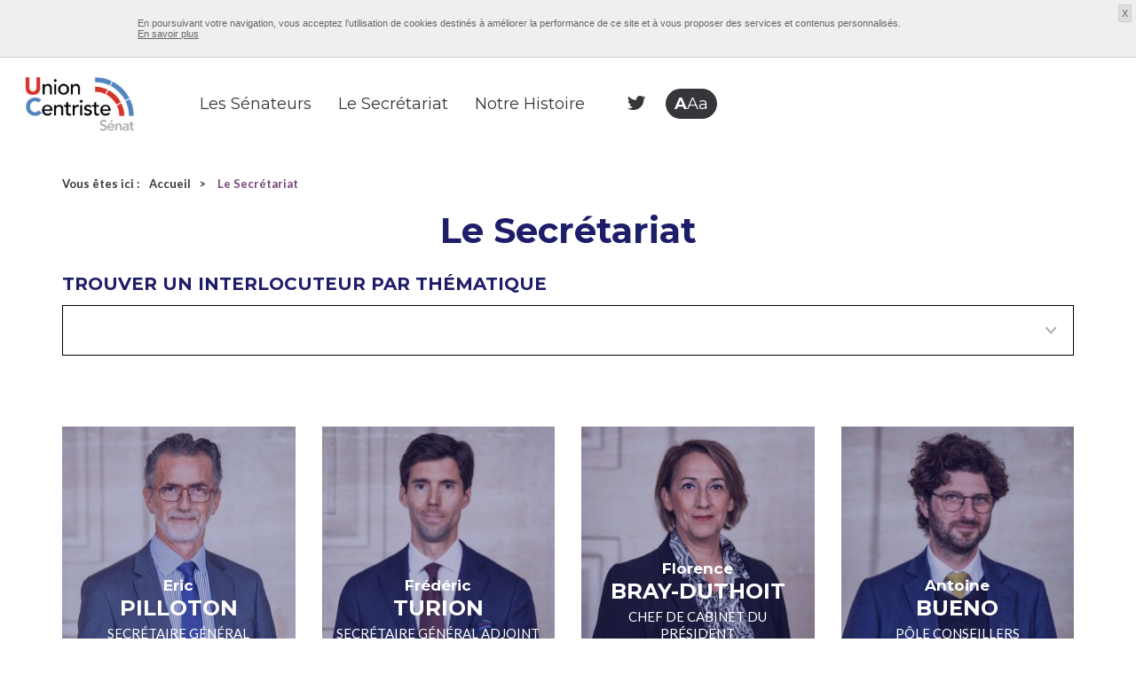

--- FILE ---
content_type: text/html; charset=UTF-8
request_url: http://unioncentriste-senat.fr/le-groupe/le-secretariat
body_size: 6239
content:
<!DOCTYPE html>
<!--[if lt IE 7]>	  <html class="no-js lt-ie9 lt-ie8 lt-ie7"> <![endif]-->
<!--[if IE 7]>         <html class="no-js ie7 lt-ie9 lt-ie8"> <![endif]-->
<!--[if IE 8]>         <html class="no-js ie8 lt-ie9"> <![endif]-->
<!--[if IE 9]>         <html class="no-js ie9"> <![endif]-->
<!--[if gt IE 9]><!--> <html class="no-js" lang="fr" prefix="og: http://ogp.me/ns#"><!--<![endif]-->
<head>
    <!-- Global site tag (gtag.js) - Google Analytics -->
    <script async src="https://www.googletagmanager.com/gtag/js?id=UA-125650544-1"></script>
    <script>
        window.dataLayer = window.dataLayer || [];
        function gtag(){dataLayer.push(arguments);}
        gtag('js', new Date());
        
        gtag('config', 'UA-125650544-1');
    </script>
    
    
    <meta charset="utf-8">
    <meta http-equiv="X-UA-Compatible" content="IE=edge">
    <title></title>
    <meta name="keywords" content="">
    <meta name="title" content="">
    <meta name="description" content="">

    <meta name="viewport" content="width=device-width, initial-scale=1" id="viewport-meta" />
    <link rel="icon" href="/media/images/favico.gif" />

    <!-- /////// -->
    <!--   CSS   -->
    <!-- /////// -->
    
    <!-- My CSS -->
    <link rel="stylesheet" type="text/css" href="/media/css/app.css" />
    <link rel="stylesheet" type="text/css" href="/media/css/print.css" media="print" />

        <!-- //////// -->
    <!--   /CSS   -->
    <!-- //////// -->



    <!-- /////// -->
    <!-- SCRIPTS -->
    <!-- /////// -->
    
    <!--[if lte IE 9]>
    <script type="text/javascript" src="/media/js/fallbacks/html5shiv-printshiv.min.js"></script>
    <![endif]-->

    <!-- jQuery -->
    <script type="text/javascript" src="//ajax.googleapis.com/ajax/libs/jquery/1.11.1/jquery.min.js"></script>
    <script type="text/javascript">window.jQuery || document.write('<script type="text/javascript" src="/media/js/fallbacks/jquery-1.11.1.min.js">\x3C/script>');</script>

        <!-- /////// -->
    <!-- SCRIPTS -->
    <!-- /////// -->
</head>
<body>
    <div class="global-wrapper">

        <!--[if lt IE 8]>
        <div class="browsehappy">
            <div class="site-content content-margin">
                <p>Vous utilisez un <strong>ancien</strong> navigateur. Ce site risque de ne pas s'afficher correctement. <a href="http://browsehappy.com/">Mettez à jour votre navigateur</a> pour améliorer votre expérience.</p>
            </div>
        </div>
        <![endif]-->

          <!-- //////// -->
<!--   HEAD   -->
<!-- //////// -->
<ul class="skip-links">
  <li><a href="#anchor-content">Aller au contenu</a></li>
</ul>
<header role="banner" class="page-header-wrapper public">
  <!--****** LOGIN ******-->
  <div class="login-wrapper">

    <form class="form-login" action="/login_check" method="post">
      <div class="login-item login-access identifiant-wrp">
        <label class="out" for="_username">Identifiant</label>
        <input type="text" name="_username" id="login-identifiant" placeholder="Identifiant" required="required" />
      </div>

      <div class="login-item login-access mot-passe-wrp">
        <label class="out" for="_password">Mot de passe</label>
        <input type="password" name="_password" id="login-mot-passe" placeholder="Mot de passe" required="required" />
      </div>

      <input type="hidden" name="_csrf_token" value="lxxQoTl92SGbTlsozfg6CqqJfP0obmxsCKNH9VSHst4" />
      <input type="hidden" name="_target_path" value="/connexion-redirect" />

      <div class="login-item submit-wrp">
        <button class="btn btn-color-border" type="submit">se connecter</button>
      </div>
      <div class="login-item">
        <a class="oubli-mdp open-modale-btn" href="#modale-oubli-mdp">Mot de passe oublié ?</a>
      </div>
    </form>
    <button class="login-close icon-close"></button>

    <div id="modale-oubli-mdp" class="modale-default">
      <div class="like-h2">Récupérer votre mot de passe</div>
      <div class="desc-up">Mot de passe oublié</div>
      <form method="post" action="#">
        <div class="input-line-wrp">
          <label for="input-oubli-mdp">Email</label>
          <input type="email" id="input-oubli-mdp" name="input-oubli-mdp" required>
        </div>
        <div class="input-line-wrp">
          <button class="oubli-mdp-submit btn btn-big btn-color" type="submit">envoyer</button>
        </div>
      </form>
    </div>

  </div>
  <!--****** /LOGIN ******-->


  <!--****** HEADER ******-->
  <div class="header-wrapper">

    <!--Logo-->
    <div class="header-logo-wrappper">
      <a href="/"><img src="/media/images/logo-udi.png" width="400" height="307" alt=""></a>
    </div>

    <!--Nav-->
    <nav class="main-nav" role="navigation">
      <ul class="ul-lvl-1">
        <!-- -->
        <li class="li-level-1">
          <div class="lk-level-1">
            <a href="/les-senateurs">Les Sénateurs</a>
          </div>
        </li>
        <!-- -->
        <li class="li-level-1">
          <div class="lk-level-1">
            <a href="/le-groupe/le-secretariat">Le Secrétariat</a>
          </div>
        </li>

                <!-- -->

        <li class="li-level-1">
          <div class="lk-level-1">
            <a href="/le-groupe/notre-histoire">Notre Histoire</a>
          </div>
        </li>
<!--
        <li class="li-level-1">
          <div class="lk-level-1">
            <a href="/nous-contacter">Nous contacter</a>
          </div>
        </li>
-->
      </ul>
    </nav>

    <!--Options-->
    <div class="header-options-wrapper">
                  <div class="item">
        <a href="https://twitter.com/uc_senat" class="icon-twitter" target="_blank"></a>
      </div>
                          <div class="item">
        <button class="toggle-accessibilite"><span>A</span>Aa</button>
      </div>
      <div class="item burger-wrp">
        <button class="burger">
          <div class="bar first"></div>
          <div class="bar second"></div>
          <div class="bar third"></div>
        </button>
      </div>
    </div>

    <!--Search-->
            <div class="header-search-wrp options-bk">
      <form class="header-form-search formSearch" method="GET" action="/recherche">
        <div class="input-wrp">
          <input name="header-search" id="header-search" type="search" placeholder="Rechercher" value="" required>
        </div>
        <div class="submit-wrp">
          <button id="header-search-submit" type="submit">Ok</button>
        </div>
      </form>
    </div>

    <!--Accessibilité-->
    <div class="header-access-wrp options-bk">
      <div class="header-access-container">
        <div class="header-access-title">Modifier le contraste</div>
        <div class="contraste-wrp">
          <button class="icon-contraste"></button>
        </div>
        <div class="header-access-title">Changer la taille</div>
        <div class="resize-wrp">
          <button class="letter zoom-moins">A</button>
          <button class="letter zoom-origin">A</button>
          <button class="letter zoom-plus">A</button>
        </div>
      </div>
    </div>


  </div>
  <!--****** /HEADER ******-->

</header>
<!-- ///////// -->
<!--   /HEAD   -->
<!-- ///////// -->

          <style>
    .global-grid-wrapper.main .content-grid:not(.my-main) {
      display: none;
    }
    .trombinoscope .trb-content {
		padding: 0 10px;
	}
    .trb-content .subtitle {
		text-transform: uppercase;
		font-size: 15px; 
    }
    .trb-content .denomination {
		text-transform: none !important;
	}
	.trb-content .denomination .firstname { 
		font-size: 17px !important;
	}
  </style>
  <!-- //////////// -->
  <!--   /CONTENT   -->
  <!-- //////////// -->
  <div id="anchor-content"></div>
  <main id="page-secretariat" class="page-content-wrapper" role="main" style="background-color: #fff;">
    <div class="site-content content-margin">

      <div class="breadcrumb">
        <ul class="no-styled-list">
          <li><span class="bcrumb-intro">Vous êtes ici : </span></li>
          <li><a class="bcrumb-step" href="/">Accueil</a></li>
          <li><span class="bcrumb-current">Le Secrétariat</span></li>
        </ul>
      </div>

      <div class="intro-wrapper">
        <h1 style="text-transform: capitalize; text-align: center;">Le Secrétariat</h1>
        <p></p>

                  <div class="secretariat-filtres-wrapper">
            <h3 class="">Trouver un interlocuteur par thématique</h3>
            <div class="select-wrapper" style="margin-left: 0;">
              <form class="secretariat-form" action="#" method="post">
                <label class="out" for="secretariat-select">Thématique</label>
                <select id="secretariat-select" name="secretariat-select" style="border-radius: 0; border-color: #000;">
                  <option value="0"></option>
                                      <option value="2">Lois constitutionnelles, législation, suffrage universel, règlement et administration générale</option>
                                      <option value="3">Finances</option>
                                      <option value="4">Aménagement du territoire et développement durable</option>
                                      <option value="5">Affaires européennes</option>
                                      <option value="6">Affaires étrangères, défense et forces armées</option>
                                      <option value="7">Affaires sociales</option>
                                      <option value="8">Culture, éducation, communication et sport</option>
                                      <option value="15">Affaires économiques</option>
                                      <option value="16">Outre-Mer</option>
                                      <option value="17">Recherche</option>
                                      <option value="18">Industrie</option>
                                      <option value="19">Commerce</option>
                                      <option value="20">Agriculture</option>
                                      <option value="21">Logement, Ville, Urbanisme</option>
                                      <option value="22">Tourisme</option>
                                      <option value="23">Délégation aux entreprises</option>
                                      <option value="24">Aménagement du territoire</option>
                                      <option value="25">Energie</option>
                                      <option value="26">Environnement</option>
                                      <option value="27">Culture</option>
                                      <option value="28">Médias</option>
                                      <option value="29">Budget</option>
                                      <option value="30">Fiscalité</option>
                                      <option value="31">Droit public</option>
                                      <option value="32">Fonction publique</option>
                                      <option value="33">Santé</option>
                                      <option value="34">Sécurité sociale</option>
                                      <option value="35">Retraites</option>
                                      <option value="36">Emploi</option>
                                      <option value="37">Dépendance</option>
                                      <option value="38">Travail</option>
                                      <option value="39">Justice</option>
                                      <option value="40">Droit privé</option>
                                      <option value="41">Sécurité</option>
                                      <option value="42">Immigration</option>
                                      <option value="43">Collectivités territoriales</option>
                                      <option value="44">Défense</option>
                                      <option value="47">Enseignement</option>
                                  </select>
              </form>
            </div>
          </div>
        
      </div>

      <div class="global-grid-wrapper main">
        <div class="content-grid my-main">
          <div class="grille-trb container collapsed">

            
                                            
              <div class="bk-grille grid-3 grid-standard-4 grid-tablet-6 grid-mobile-12"
					data-commissions="" >
                <div class="trombinoscope ">
                  <a class="trb-link" href="/le-groupe/le-secretariat/1?senateurSlug=eric-pilloton">
                    <div class="trb-img-wrp layer president">
                      <img src="http://unioncentriste-senat.fr/uploads/media_cache/trombine/uploads/media/trombinoscope/0001/02/thumb_1786_trombinoscope_big.jpeg" alt="">
                    </div>
                    <div class="trb-content">
                      <h3 class="denomination"><span class="firstname">Eric</span><br>PILLOTON</h3>
                      <span class="subtitle">SECRÉTAIRE GÉNÉRAL</span>
                    </div>
                  </a>
                </div>
                <div class="bk-call js-equal-height">
                                                                        <h1></h1>
                </div>
              </div>
                        
                                            
              <div class="bk-grille grid-3 grid-standard-4 grid-tablet-6 grid-mobile-12"
					data-commissions="2 39 40 41 42 43 " >
                <div class="trombinoscope ">
                  <a class="trb-link" href="/le-groupe/le-secretariat/5?senateurSlug=fr%C3%A9d%C3%A9ric-turion">
                    <div class="trb-img-wrp layer president">
                      <img src="http://unioncentriste-senat.fr/uploads/media_cache/trombine/uploads/media/trombinoscope/0001/02/thumb_1790_trombinoscope_big.jpeg" alt="">
                    </div>
                    <div class="trb-content">
                      <h3 class="denomination"><span class="firstname">Frédéric</span><br>TURION</h3>
                      <span class="subtitle">Secrétaire Général Adjoint</span>
                    </div>
                  </a>
                </div>
                <div class="bk-call js-equal-height">
                                                                      </div>
              </div>
                        
                                            
              <div class="bk-grille grid-3 grid-standard-4 grid-tablet-6 grid-mobile-12" 
				data-commissions="" >
                <div class="trombinoscope ">
                  <a class="trb-link" href="/le-groupe/le-secretariat/18?senateurSlug=florence-bray-duthoit">
                    <div class="trb-img-wrp layer president">
                      <img src="http://unioncentriste-senat.fr/uploads/media_cache/trombine/uploads/media/trombinoscope/0001/02/thumb_1799_trombinoscope_big.jpeg" alt="">
                    </div>
                    <div class="trb-content">
                      <h3 class="denomination"><span class="firstname">Florence</span><br>BRAY-DUTHOIT</h3>
                      <span class="subtitle">Chef de cabinet du Président</span>
                    </div>
                  </a>
                </div>
                <div class="bk-call js-equal-height">
                                                                      </div>
              </div>
                        
                                            
              <div class="bk-grille grid-3 grid-standard-4 grid-tablet-6 grid-mobile-12"
                   data-commissions="4 8 24 25 26 27 28 ">
                <div class="trombinoscope">
                  <a class="trb-link" href="/le-groupe/le-secretariat/2?senateurSlug=antoine-bueno">
                    <div class="trb-img-wrp layer president">
                      <img src="http://unioncentriste-senat.fr/uploads/media_cache/trombine/uploads/media/trombinoscope/0001/02/thumb_1789_trombinoscope_big.jpeg" alt="">
                    </div>
                    <div class="trb-content">
                      <h3 class="denomination"><span class="firstname">Antoine</span><br>BUENO</h3>
                      <span class="subtitle">Pôle Conseillers</span>
                    </div>
                                      </a>
                </div>
                <div class="bk-call js-equal-height">
                                                                      </div>
              </div>
            
                                            
              <div class="bk-grille grid-3 grid-standard-4 grid-tablet-6 grid-mobile-12"
                   data-commissions="3 29 30 31 32 ">
                <div class="trombinoscope">
                  <a class="trb-link" href="/le-groupe/le-secretariat/15?senateurSlug=victor-fouquet">
                    <div class="trb-img-wrp layer president">
                      <img src="http://unioncentriste-senat.fr/uploads/media_cache/trombine/uploads/media/trombinoscope/0001/02/thumb_1804_trombinoscope_big.jpeg" alt="">
                    </div>
                    <div class="trb-content">
                      <h3 class="denomination"><span class="firstname">Victor</span><br>FOUQUET</h3>
                      <span class="subtitle">Pôle Conseillers</span>
                    </div>
                                      </a>
                </div>
                <div class="bk-call js-equal-height">
                                                                      </div>
              </div>
            
                                            
              <div class="bk-grille grid-3 grid-standard-4 grid-tablet-6 grid-mobile-12"
                   data-commissions="7 33 34 35 36 37 38 ">
                <div class="trombinoscope">
                  <a class="trb-link" href="/le-groupe/le-secretariat/20?senateurSlug=g%C3%A9rald-percevault">
                    <div class="trb-img-wrp layer president">
                      <img src="http://unioncentriste-senat.fr/uploads/media_cache/trombine/uploads/media/trombinoscope/0001/02/thumb_1793_trombinoscope_big.jpeg" alt="">
                    </div>
                    <div class="trb-content">
                      <h3 class="denomination"><span class="firstname">Gérald</span><br>PERCEVAULT</h3>
                      <span class="subtitle">Pôle Conseillers</span>
                    </div>
                                      </a>
                </div>
                <div class="bk-call js-equal-height">
                                                                      </div>
              </div>
            
                                            
              <div class="bk-grille grid-3 grid-standard-4 grid-tablet-6 grid-mobile-12"
                   data-commissions="5 6 16 17 44 47 ">
                <div class="trombinoscope">
                  <a class="trb-link" href="/le-groupe/le-secretariat/26?senateurSlug=victoire-wieckowski">
                    <div class="trb-img-wrp layer president">
                      <img src="http://unioncentriste-senat.fr/uploads/media_cache/trombine/uploads/media/trombinoscope/0001/02/thumb_1520_trombinoscope_big.jpeg" alt="">
                    </div>
                    <div class="trb-content">
                      <h3 class="denomination"><span class="firstname">Victoire</span><br>WIECKOWSKI</h3>
                      <span class="subtitle">Pôle Conseillers</span>
                    </div>
                                      </a>
                </div>
                <div class="bk-call js-equal-height">
                                                                      </div>
              </div>
            
                                            
              <div class="bk-grille grid-3 grid-standard-4 grid-tablet-6 grid-mobile-12"
                   data-commissions="15 18 19 20 21 22 23 ">
                <div class="trombinoscope">
                  <a class="trb-link" href="/le-groupe/le-secretariat/35?senateurSlug=timoth%C3%A9e-houzel">
                    <div class="trb-img-wrp layer president">
                      <img src="http://unioncentriste-senat.fr/uploads/media_cache/trombine/uploads/media/trombinoscope/0001/02/thumb_1856_trombinoscope_big.jpeg" alt="">
                    </div>
                    <div class="trb-content">
                      <h3 class="denomination"><span class="firstname">Timothée</span><br>HOUZEL</h3>
                      <span class="subtitle">Pôle Conseillers</span>
                    </div>
                                      </a>
                </div>
                <div class="bk-call js-equal-height">
                                                                      </div>
              </div>
                        
                                            
              <div class="bk-grille grid-3 grid-standard-4 grid-tablet-6 grid-mobile-12"
					data-commissions="" >
                <div class="trombinoscope ">
                  <a class="trb-link" href="/le-groupe/le-secretariat/14?senateurSlug=fr%C3%A9d%C3%A9rique-henry">
                    <div class="trb-img-wrp layer president">
                      <img src="http://unioncentriste-senat.fr/uploads/media_cache/trombine/uploads/media/trombinoscope/0001/02/thumb_1800_trombinoscope_big.jpeg" alt="">
                    </div>
                    <div class="trb-content">
                      <h3 class="denomination"><span class="firstname">Frédérique</span><br>HENRY</h3>
                      <span class="subtitle">Pôle communication / presse</span>
                    </div>
                  </a>
                </div>
                <div class="bk-call js-equal-height">
                                                                      </div>
              </div>
            
                                            
              <div class="bk-grille grid-3 grid-standard-4 grid-tablet-6 grid-mobile-12"
					data-commissions="" >
                <div class="trombinoscope ">
                  <a class="trb-link" href="/le-groupe/le-secretariat/13?senateurSlug=camille-louis">
                    <div class="trb-img-wrp layer president">
                      <img src="http://unioncentriste-senat.fr/uploads/media_cache/trombine/uploads/media/trombinoscope/0001/02/thumb_1802_trombinoscope_big.jpeg" alt="">
                    </div>
                    <div class="trb-content">
                      <h3 class="denomination"><span class="firstname">Camille</span><br>LOUIS</h3>
                      <span class="subtitle">Pôle communication / presse</span>
                    </div>
                  </a>
                </div>
                <div class="bk-call js-equal-height">
                                                                      </div>
              </div>
                        
                                            
              <div class="bk-grille grid-3 grid-standard-4 grid-tablet-6 grid-mobile-12"
					data-commissions="" >
                <div class="trombinoscope ">
                  <a class="trb-link" href="/le-groupe/le-secretariat/34?senateurSlug=chhouly-meas">
                    <div class="trb-img-wrp layer president">
                      <img src="http://unioncentriste-senat.fr/uploads/media_cache/trombine/uploads/media/trombinoscope/0001/02/thumb_1796_trombinoscope_big.jpeg" alt="">
                    </div>
                    <div class="trb-content">
                      <h3 class="denomination"><span class="firstname">Chhouly</span><br>MEAS</h3>
                      <span class="subtitle">Pôle Secrétariat</span>
                    </div>
                  </a>
                </div>
                <div class="bk-call js-equal-height">
                                                                      </div>
              </div>
                        
            
                                            
              <div class="bk-grille grid-3 grid-standard-4 grid-tablet-6 grid-mobile-12"
				data-commissions="">
                <div class="trombinoscope ">
                  <a class="trb-link" href="/le-groupe/le-secretariat/8?senateurSlug=isabelle-reine">
                    <div class="trb-img-wrp layer president">
                      <img src="http://unioncentriste-senat.fr/uploads/media_cache/trombine/uploads/media/trombinoscope/0001/01/thumb_989_trombinoscope_big.jpeg" alt="">
                    </div>
                    <div class="trb-content">
                      <h3 class="denomination"><span class="firstname">Isabelle</span><br>REINE</h3>
                      <span class="subtitle">Pôle Comptabilité</span>
                    </div>
                  </a>
                </div>
                <div class="bk-call js-equal-height">
                                                                      </div>
              </div>
                        
                        
                      </div>
        </div>


        <!-- ********** -->
        <div class="content-grid my-two my-one">
<!--
          <h4 class="titre-rubrique like-h5">SECRÉTAIRE GÉNÉRAL</h4>
-->
          <div class="grille-trb container collapsed">

            
                                            
              <div class="bk-grille grid-3 grid-standard-4 grid-tablet-6 grid-mobile-12"
				data-commissions="">
                <div class="trombinoscope ">
                  <a class="trb-link" href="/le-groupe/le-secretariat/1?senateurSlug=eric-pilloton">
                    <div class="trb-img-wrp layer president">
                      <img src="http://unioncentriste-senat.fr/uploads/media_cache/trombine/uploads/media/trombinoscope/0001/02/thumb_1786_trombinoscope_big.jpeg" alt="">
                    </div>
                    <div class="trb-content">
                      <h3 class="denomination"><span class="firstname">Eric</span><br>PILLOTON</h3>
                    </div>
                  </a>
                </div>
                <div class="bk-call js-equal-height">
                                                                        
                </div>
              </div>
            
          </div>
        </div>

		<!-- ********** -->
        <div class="content-grid my-two my-one">
<!--
          <h4 class="titre-rubrique like-h5">Secrétaire Général Adjoint</h4>
-->
          <div class="grille-trb container collapsed">

            
                                            
              <div class="bk-grille grid-3 grid-standard-4 grid-tablet-6 grid-mobile-12"
				data-commissions="2 39 40 41 42 43 ">
                <div class="trombinoscope ">
                  <a class="trb-link" href="/le-groupe/le-secretariat/5?senateurSlug=fr%C3%A9d%C3%A9ric-turion">
                    <div class="trb-img-wrp layer president">
                      <img src="http://unioncentriste-senat.fr/uploads/media_cache/trombine/uploads/media/trombinoscope/0001/02/thumb_1790_trombinoscope_big.jpeg" alt="">
                    </div>
                    <div class="trb-content">
                      <h3 class="denomination"><span class="firstname">Frédéric</span><br>TURION</h3>
                    </div>
                  </a>
                </div>
                <div class="bk-call js-equal-height">
                                                                      </div>
              </div>
            
          </div>
        </div>

		<!-- ********** -->
        <div class="content-grid my-two my-one">
<!--
          <h4 class="titre-rubrique like-h5">Chef de cabinet du Président</h4>
-->
          <div class="grille-trb container collapsed">

            
                                            
              <div class="bk-grille grid-3 grid-standard-4 grid-tablet-6 grid-mobile-12"
				data-commissions="">
                <div class="trombinoscope ">
                  <a class="trb-link" href="/le-groupe/le-secretariat/18?senateurSlug=florence-bray-duthoit">
                    <div class="trb-img-wrp layer president">
                      <img src="http://unioncentriste-senat.fr/uploads/media_cache/trombine/uploads/media/trombinoscope/0001/02/thumb_1799_trombinoscope_big.jpeg" alt="">
                    </div>
                    <div class="trb-content">
                      <h3 class="denomination"><span class="firstname">Florence</span><br>BRAY-DUTHOIT</h3>
                    </div>
                  </a>
                </div>
                <div class="bk-call js-equal-height">
                                                                      </div>
              </div>
            
          </div>
        </div>


        <!-- ********** -->
        <div class="content-grid my-two">
<!--
          <h4 class="titre-rubrique like-h5">Pôle Conseillers</h4>
-->
          <div class="grille-trb container collapsed">

            
                                            
              <div class="bk-grille grid-3 grid-standard-4 grid-tablet-6 grid-mobile-12"
                      data-commissions="4 8 24 25 26 27 28 ">
                <div class="trombinoscope">
                  <a class="trb-link" href="/le-groupe/le-secretariat/2?senateurSlug=antoine-bueno">
                    <div class="trb-img-wrp layer president">
                      <img src="http://unioncentriste-senat.fr/uploads/media_cache/trombine/uploads/media/trombinoscope/0001/02/thumb_1789_trombinoscope_big.jpeg" alt="">
                    </div>
                    <div class="trb-content">
                      <h3 class="denomination"><span class="firstname">Antoine</span><br>BUENO</h3>
                    </div>
                                      </a>
                </div>
                <div class="bk-call js-equal-height">
                                                                      </div>
              </div>
            
                                            
              <div class="bk-grille grid-3 grid-standard-4 grid-tablet-6 grid-mobile-12"
                      data-commissions="3 29 30 31 32 ">
                <div class="trombinoscope">
                  <a class="trb-link" href="/le-groupe/le-secretariat/15?senateurSlug=victor-fouquet">
                    <div class="trb-img-wrp layer president">
                      <img src="http://unioncentriste-senat.fr/uploads/media_cache/trombine/uploads/media/trombinoscope/0001/02/thumb_1804_trombinoscope_big.jpeg" alt="">
                    </div>
                    <div class="trb-content">
                      <h3 class="denomination"><span class="firstname">Victor</span><br>FOUQUET</h3>
                    </div>
                                      </a>
                </div>
                <div class="bk-call js-equal-height">
                                                                      </div>
              </div>
            
                                            
              <div class="bk-grille grid-3 grid-standard-4 grid-tablet-6 grid-mobile-12"
                      data-commissions="7 33 34 35 36 37 38 ">
                <div class="trombinoscope">
                  <a class="trb-link" href="/le-groupe/le-secretariat/20?senateurSlug=g%C3%A9rald-percevault">
                    <div class="trb-img-wrp layer president">
                      <img src="http://unioncentriste-senat.fr/uploads/media_cache/trombine/uploads/media/trombinoscope/0001/02/thumb_1793_trombinoscope_big.jpeg" alt="">
                    </div>
                    <div class="trb-content">
                      <h3 class="denomination"><span class="firstname">Gérald</span><br>PERCEVAULT</h3>
                    </div>
                                      </a>
                </div>
                <div class="bk-call js-equal-height">
                                                                      </div>
              </div>
            
                                            
              <div class="bk-grille grid-3 grid-standard-4 grid-tablet-6 grid-mobile-12"
                      data-commissions="5 6 16 17 44 47 ">
                <div class="trombinoscope">
                  <a class="trb-link" href="/le-groupe/le-secretariat/26?senateurSlug=victoire-wieckowski">
                    <div class="trb-img-wrp layer president">
                      <img src="http://unioncentriste-senat.fr/uploads/media_cache/trombine/uploads/media/trombinoscope/0001/02/thumb_1520_trombinoscope_big.jpeg" alt="">
                    </div>
                    <div class="trb-content">
                      <h3 class="denomination"><span class="firstname">Victoire</span><br>WIECKOWSKI</h3>
                    </div>
                                      </a>
                </div>
                <div class="bk-call js-equal-height">
                                                                      </div>
              </div>
            
                                            
              <div class="bk-grille grid-3 grid-standard-4 grid-tablet-6 grid-mobile-12"
                      data-commissions="15 18 19 20 21 22 23 ">
                <div class="trombinoscope">
                  <a class="trb-link" href="/le-groupe/le-secretariat/35?senateurSlug=timoth%C3%A9e-houzel">
                    <div class="trb-img-wrp layer president">
                      <img src="http://unioncentriste-senat.fr/uploads/media_cache/trombine/uploads/media/trombinoscope/0001/02/thumb_1856_trombinoscope_big.jpeg" alt="">
                    </div>
                    <div class="trb-content">
                      <h3 class="denomination"><span class="firstname">Timothée</span><br>HOUZEL</h3>
                    </div>
                                      </a>
                </div>
                <div class="bk-call js-equal-height">
                                                                      </div>
              </div>
            
          </div>
        </div>

        <!-- ********** -->
        <div class="content-grid my-two my-three">
<!--
          <h4 class="titre-rubrique like-h5">Pôle communication / presse</h4>
-->
          <div class="grille-trb container collapsed">

            
                                            
              <div class="bk-grille grid-3 grid-standard-4 grid-tablet-6 grid-mobile-12" 
					data-commissions="">
                <div class="trombinoscope ">
                  <a class="trb-link" href="/le-groupe/le-secretariat/14?senateurSlug=fr%C3%A9d%C3%A9rique-henry">
                    <div class="trb-img-wrp layer president">
                      <img src="http://unioncentriste-senat.fr/uploads/media_cache/trombine/uploads/media/trombinoscope/0001/02/thumb_1800_trombinoscope_big.jpeg" alt="">
                    </div>
                    <div class="trb-content">
                      <h3 class="denomination"><span class="firstname">Frédérique</span><br>HENRY</h3>
                    </div>
                  </a>
                </div>
                <div class="bk-call js-equal-height">
                                                                      </div>
              </div>
            
                                            
              <div class="bk-grille grid-3 grid-standard-4 grid-tablet-6 grid-mobile-12" 
					data-commissions="">
                <div class="trombinoscope ">
                  <a class="trb-link" href="/le-groupe/le-secretariat/13?senateurSlug=camille-louis">
                    <div class="trb-img-wrp layer president">
                      <img src="http://unioncentriste-senat.fr/uploads/media_cache/trombine/uploads/media/trombinoscope/0001/02/thumb_1802_trombinoscope_big.jpeg" alt="">
                    </div>
                    <div class="trb-content">
                      <h3 class="denomination"><span class="firstname">Camille</span><br>LOUIS</h3>
                    </div>
                  </a>
                </div>
                <div class="bk-call js-equal-height">
                                                                      </div>
              </div>
            
          </div>
        </div>

        <!-- ********** -->
        <div class="content-grid my-two my-four">
<!--
          <h4 class="titre-rubrique like-h5">Pôle Secrétariat</h4>
-->
          <div class="grille-trb container collapsed">

            
                                            
              <div class="bk-grille grid-3 grid-standard-4 grid-tablet-6 grid-mobile-12"
					data-commissions="">
                <div class="trombinoscope ">
                  <a class="trb-link" href="/le-groupe/le-secretariat/34?senateurSlug=chhouly-meas">
                    <div class="trb-img-wrp layer president">
                      <img src="http://unioncentriste-senat.fr/uploads/media_cache/trombine/uploads/media/trombinoscope/0001/02/thumb_1796_trombinoscope_big.jpeg" alt="">
                    </div>
                    <div class="trb-content">
                      <h3 class="denomination"><span class="firstname">Chhouly</span><br>MEAS</h3>
                    </div>
                  </a>
                </div>
                <div class="bk-call js-equal-height">
                                                                      </div>
              </div>
            
          </div>
        </div>

        <!-- ********** -->
        <div class="content-grid my-two my-four">
<!--
          <h4 class="titre-rubrique like-h5">Pôle Chargés de Mission</h4>
-->
          <div class="grille-trb container collapsed">

            
          </div>
        </div>

        <!-- ********** -->
        <div class="content-grid my-two my-five">
<!--
          <h4 class="titre-rubrique like-h5">Pôle Comptabilité</h4>
-->
          <div class="grille-trb container collapsed">

            
                                            
              <div class="bk-grille grid-3 grid-standard-4 grid-tablet-6 grid-mobile-12"
					data-commissions="">
                <div class="trombinoscope ">
                  <a class="trb-link" href="/le-groupe/le-secretariat/8?senateurSlug=isabelle-reine">
                    <div class="trb-img-wrp layer president">
                      <img src="http://unioncentriste-senat.fr/uploads/media_cache/trombine/uploads/media/trombinoscope/0001/01/thumb_989_trombinoscope_big.jpeg" alt="">
                    </div>
                    <div class="trb-content">
                      <h3 class="denomination"><span class="firstname">Isabelle</span><br>REINE</h3>
                    </div>
                  </a>
                </div>
                <div class="bk-call js-equal-height">
                                                                      </div>
              </div>
            
          </div>
        </div>

        <!-- ********** -->
        <div class="content-grid my-two my-five">
<!--
          <h4 class="titre-rubrique like-h5">Collaboratrice du Président</h4>
-->
          <div class="grille-trb container collapsed">

            
          </div>
        </div>


      </div>
    </div>
  </main>
  <!-- //////////// -->
  <!--   /CONTENT   -->
  <!-- //////////// -->

          <!-- ////////// -->
<!--   FOOTER   -->
<!-- ////////// -->
<style>
  .page-footer-wrapper .footer-content .footer-column-title, .page-footer-wrapper .footer-content li {
    color: #000;
  }
  .page-footer-wrapper .footer-content .footer-item {
    padding: 0 20px;
  }
  .page-footer-wrapper .footer-content .footer-column-title {
    font-weight: normal;
    font-size: 16px;
  }
</style>
<footer role="contentinfo" class="page-footer-wrapper" style="background-color: #fff;">
  <div class="site-content">
    <div class="footer-content">
      <div class="footer-logo-wrp">
        <img src="/media/images/logo-udi-footer.png" width="200" height="154" alt="">
      </div>
      <div class="footer-item-list">
        <div class="footer-item">
          <div class="footer-column-title"><a href="/les-senateurs">Les Sénateurs</a></div>
          <ul class="footer-column-content">
            <li><a href="/mention-legales" id="footer-mentions-legales" class="link">Mentions Légales</a></li>
          </ul>
        </div>
        <div class="footer-item">
          <div class="footer-column-title"><a href="/le-groupe/le-secretariat">Le Secrétariat</a></div>
          <ul class="footer-column-content">
            <li><a href="/plan-du-site" id="footer-plan-site" class="link no-bullet">Plan du Site</a></li>
          </ul>
        </div>
        <div class="footer-item">
          <div class="footer-column-title"><a href="/le-groupe/notre-histoire">Notre Histoire</a></div>
          <ul class="footer-column-content">
            <li><a href="mailto:c.meas@uc.senat.fr " id="footer-plan-site" class="link no-bullet">Contact </a></li>
          </ul>
        </div>
      </div>
    </div>
  </div>
</footer>
<!-- /////////// -->
<!--   /FOOTER   -->
<!-- /////////// -->

        <!-- Cookies -->
        <div id="infocookie">
            <div class="site-content">
                <p>En poursuivant votre navigation, vous acceptez l'utilisation de cookies destinés à améliorer la performance de ce site et à vous proposer des services et contenus personnalisés.</p>
                <div class="conteneur_btn">
                    <a href="http://www.cnil.fr/vos-obligations/sites-web-cookies-et-autres-traceurs/" target="_blank">En savoir plus</a>
                </div>
                <a href="#" class="close">X</a>
            </div>
        </div>
        <!-- /Cookies -->

    </div>

        <!-- /////// -->
        <!-- SCRIPTS -->
        <!-- /////// -->
          
        <!-- MatchMedia polyfill + Respond js -->
        <!--[if lt IE 9]>
        <script src="/media/js/fallbacks/IE8.js"></script>
        <![endif]-->
        <!-- MatchMedia polyfill -->
        <!--[if IE 9]>
        <script src="/media/js/fallbacks/IE9.js"></script>
        <![endif]-->

        <!-- Tous les plugins doivent être rassemblés dans le dossier (js > vendors), ils sont ensuite tous automatiquement compilés en un seul fichier scripts.min.js
         -->
        <script type="text/javascript" src="/media/js/scripts.min.js"></script>

                        


                
                                                                                            

                                                            
                                                                                                                                        
                                                                                                                                                                
        

  <script type="text/javascript">
    $(document).ready(function(){

      /**** FILTER STAFF BY COMMISSION ****/
      $('#secretariat-select').on('change', function() {
        var selectedCommission = $(this).val();
      if (selectedCommission != '0') {
        $('.global-grid-wrapper').removeClass('main');
      } else {
        $('.global-grid-wrapper').addClass('main');
        $('.my-main').show();
        return false;
      }
        console.log('selectedCommission' + selectedCommission);
        // hide/show staff other than 'chargeEtude'
        $('.content-grid').each(function(){
          if (!$(this).hasClass('my-two'))
          {
            if (selectedCommission)
            {
              $(this).hide();

            } else {

              $(this).show();
            }

          }
        });

        //  hide/show chargeEtudes without selected commission
        $('.content-grid.my-two .bk-grille').each(function(){
          var dataCommissions = $(this).attr('data-commissions');
          var commissionsArray = dataCommissions.split(' ');
          commissionsArray.pop();
          console.log('dataCommissions' + dataCommissions);
          if (selectedCommission && $.inArray(selectedCommission, commissionsArray) < 0)
          {
            $(this).hide();

          } else {

            $(this).show();       
          }

        });
      })

    });
  </script>

        <!-- //////// -->
        <!-- /SCRIPTS -->
        <!-- //////// -->
    </body>
</html>

--- FILE ---
content_type: text/css
request_url: http://unioncentriste-senat.fr/media/css/app.css
body_size: 26518
content:
@charset "UTF-8";@import "https://fonts.googleapis.com/css?family=Lato:300,400,700|Montserrat:400,700";.container:after, .grille-abstract:after, .grille-trb:after, #page-chart .row-3:after{content: ""; display: table; clear: both;}.parent:before, .parent-standard:before, .parent-tablet:before, .parent-mobile:before, .parent:after, .parent-standard:after, .parent-tablet:after, .parent-mobile:after{content: ""; display: table;}.parent:after, .parent-standard:after, .parent-tablet:after, .parent-mobile:after{clear: both;}.parent, .parent-standard, .parent-tablet, .parent-mobile{zoom: 1;}.push-0, .push-1, .push-2, .push-3, .push-4, .push-5, .push-6, .push-7, .push-8, .push-9, .push-10, .push-11, .push-12, .push-standard-0, .push-standard-1, .push-standard-2, .push-standard-3, .push-standard-4, .push-standard-5, .push-standard-6, .push-standard-7, .push-standard-8, .push-standard-9, .push-standard-10, .push-standard-11, .push-standard-12, .push-tablet-0, .push-tablet-1, .push-tablet-2, .push-tablet-3, .push-tablet-4, .push-tablet-5, .push-tablet-6, .push-tablet-7, .push-tablet-8, .push-tablet-9, .push-tablet-10, .push-tablet-11, .push-tablet-12, .push-mobile-0, .push-mobile-1, .push-mobile-2, .push-mobile-3, .push-mobile-4, .push-mobile-5, .push-mobile-6, .push-mobile-7, .push-mobile-8, .push-mobile-9, .push-mobile-10, .push-mobile-11, .push-mobile-12, .pull-0, .pull-1, .pull-2, .pull-3, .pull-4, .pull-5, .pull-6, .pull-7, .pull-8, .pull-9, .pull-10, .pull-11, .pull-12, .pull-standard-0, .pull-standard-1, .pull-standard-2, .pull-standard-3, .pull-standard-4, .pull-standard-5, .pull-standard-6, .pull-standard-7, .pull-standard-8, .pull-standard-9, .pull-standard-10, .pull-standard-11, .pull-standard-12, .pull-tablet-0, .pull-tablet-1, .pull-tablet-2, .pull-tablet-3, .pull-tablet-4, .pull-tablet-5, .pull-tablet-6, .pull-tablet-7, .pull-tablet-8, .pull-tablet-9, .pull-tablet-10, .pull-tablet-11, .pull-tablet-12, .pull-mobile-0, .pull-mobile-1, .pull-mobile-2, .pull-mobile-3, .pull-mobile-4, .pull-mobile-5, .pull-mobile-6, .pull-mobile-7, .pull-mobile-8, .pull-mobile-9, .pull-mobile-10, .pull-mobile-11, .pull-mobile-12{position: relative;}.container, .grille-abstract, .grille-trb, #page-chart .row-3{-webkit-box-sizing: border-box; -moz-box-sizing: border-box; box-sizing: border-box;}.parent, .parent-standard, .parent-tablet, .parent-mobile{-webkit-box-sizing: border-box; -moz-box-sizing: border-box; box-sizing: border-box;}.grid-0, .grid-1, .grid-2, .grid-3, .grid-4, .grid-5, .grid-6, .grid-7, .grid-8, .grid-9, .grid-10, .grid-11, .grid-12, .grid-standard-0, .grid-standard-1, .grid-standard-2, .grid-standard-3, .grid-standard-4, .grid-standard-5, .grid-standard-6, .grid-standard-7, .grid-standard-8, .grid-standard-9, .grid-standard-10, .grid-standard-11, .grid-standard-12, .grid-tablet-0, .grid-tablet-1, .grid-tablet-2, .grid-tablet-3, .grid-tablet-4, .grid-tablet-5, .grid-tablet-6, .grid-tablet-7, .grid-tablet-8, .grid-tablet-9, .grid-tablet-10, .grid-tablet-11, .grid-tablet-12, .grid-mobile-0, .grid-mobile-1, .grid-mobile-2, .grid-mobile-3, .grid-mobile-4, .grid-mobile-5, .grid-mobile-6, .grid-mobile-7, .grid-mobile-8, .grid-mobile-9, .grid-mobile-10, .grid-mobile-11, .grid-mobile-12, #page-chart .row-3 .col{display: inline-block; min-height: 1px; -webkit-box-sizing: border-box; -moz-box-sizing: border-box; box-sizing: border-box;}@media screen and (max-width: 400px){@-ms-viewport{width: device-width;}}/* line 306, */#gridle-settings{content: '{"version" : "1.3.36", "states" :{"retina":{"query" : "(-webkit-min-device-pixel-ratio: 2), (min-resolution: 192dpi), (min-resolution: 2dppx)", "classes" : false, "name" : "retina", "_gridle" : true}, "tv":{"query" : "only tv", "classes" : false, "name" : "tv", "_gridle" : true}, "print":{"query" : "only print", "classes" : false, "name" : "print", "_gridle" : true}, "portrait":{"query" : "only screen and (orientation: portrait)", "classes" : false, "name" : "portrait", "_gridle" : true}, "landscape":{"query" : "only screen and (orientation: landscape)", "classes" : false, "name" : "landscape", "_gridle" : true}, "default":{"name" : "default", "min-width" : null, "max-width" : null, "query" : null, "classes" : true, "context" : "12", "gutter-width" : "30px", "direction" : "ltr", "name-multiplicator" : "1", "debug" : false, "debug-show-class-names" : true, "ie7-support" : false, "html-states-classes" : false, "generate-push-classes" : true, "generate-pull-classes" : true, "generate-prefix-classes" : true, "generate-suffix-classes" : true, "generate-helpers-classes" : true, "_gridle" : true}, "standard":{"name" : "standard", "min-width" : null, "max-width" : "1023px", "query" : "screen and (max-width: 1023px)", "classes" : true, "context" : "12", "gutter-width" : "15px", "direction" : "ltr", "name-multiplicator" : "1", "debug" : false, "debug-show-class-names" : true, "ie7-support" : false, "html-states-classes" : false, "generate-push-classes" : true, "generate-pull-classes" : true, "generate-prefix-classes" : true, "generate-suffix-classes" : true, "generate-helpers-classes" : true, "_gridle" : true}, "tablet":{"name" : "tablet", "min-width" : null, "max-width" : "767px", "query" : "screen and (max-width: 767px)", "classes" : true, "context" : "12", "gutter-width" : "15px", "direction" : "ltr", "name-multiplicator" : "1", "debug" : false, "debug-show-class-names" : true, "ie7-support" : false, "html-states-classes" : false, "generate-push-classes" : true, "generate-pull-classes" : true, "generate-prefix-classes" : true, "generate-suffix-classes" : true, "generate-helpers-classes" : true, "_gridle" : true}, "mobile":{"name" : "mobile", "min-width" : null, "max-width" : "479px", "query" : "screen and (max-width: 479px)", "classes" : true, "context" : "12", "gutter-width" : "15px", "direction" : "ltr", "name-multiplicator" : "1", "debug" : false, "debug-show-class-names" : true, "ie7-support" : false, "html-states-classes" : false, "generate-push-classes" : true, "generate-pull-classes" : true, "generate-prefix-classes" : true, "generate-suffix-classes" : true, "generate-helpers-classes" : true, "_gridle" : true}}}';}/* line 502, */.grid-0, .grid-1, .grid-2, .grid-3, .grid-4, .grid-5, .grid-6, .grid-7, .grid-8, .grid-9, .grid-10, .grid-11, .grid-12, .grid-standard-0, .grid-standard-1, .grid-standard-2, .grid-standard-3, .grid-standard-4, .grid-standard-5, .grid-standard-6, .grid-standard-7, .grid-standard-8, .grid-standard-9, .grid-standard-10, .grid-standard-11, .grid-standard-12, .grid-tablet-0, .grid-tablet-1, .grid-tablet-2, .grid-tablet-3, .grid-tablet-4, .grid-tablet-5, .grid-tablet-6, .grid-tablet-7, .grid-tablet-8, .grid-tablet-9, .grid-tablet-10, .grid-tablet-11, .grid-tablet-12, .grid-mobile-0, .grid-mobile-1, .grid-mobile-2, .grid-mobile-3, .grid-mobile-4, .grid-mobile-5, .grid-mobile-6, .grid-mobile-7, .grid-mobile-8, .grid-mobile-9, .grid-mobile-10, .grid-mobile-11, .grid-mobile-12{float: left; direction: ltr; padding-left: 15px; padding-right: 15px;}@media screen and (max-width: 1023px){/* line 502, */ .grid-0, .grid-1, .grid-2, .grid-3, .grid-4, .grid-5, .grid-6, .grid-7, .grid-8, .grid-9, .grid-10, .grid-11, .grid-12, .grid-standard-0, .grid-standard-1, .grid-standard-2, .grid-standard-3, .grid-standard-4, .grid-standard-5, .grid-standard-6, .grid-standard-7, .grid-standard-8, .grid-standard-9, .grid-standard-10, .grid-standard-11, .grid-standard-12, .grid-tablet-0, .grid-tablet-1, .grid-tablet-2, .grid-tablet-3, .grid-tablet-4, .grid-tablet-5, .grid-tablet-6, .grid-tablet-7, .grid-tablet-8, .grid-tablet-9, .grid-tablet-10, .grid-tablet-11, .grid-tablet-12, .grid-mobile-0, .grid-mobile-1, .grid-mobile-2, .grid-mobile-3, .grid-mobile-4, .grid-mobile-5, .grid-mobile-6, .grid-mobile-7, .grid-mobile-8, .grid-mobile-9, .grid-mobile-10, .grid-mobile-11, .grid-mobile-12{padding-left: 7.5px; padding-right: 7.5px;}}@media screen and (max-width: 767px){/* line 502, */ .grid-0, .grid-1, .grid-2, .grid-3, .grid-4, .grid-5, .grid-6, .grid-7, .grid-8, .grid-9, .grid-10, .grid-11, .grid-12, .grid-standard-0, .grid-standard-1, .grid-standard-2, .grid-standard-3, .grid-standard-4, .grid-standard-5, .grid-standard-6, .grid-standard-7, .grid-standard-8, .grid-standard-9, .grid-standard-10, .grid-standard-11, .grid-standard-12, .grid-tablet-0, .grid-tablet-1, .grid-tablet-2, .grid-tablet-3, .grid-tablet-4, .grid-tablet-5, .grid-tablet-6, .grid-tablet-7, .grid-tablet-8, .grid-tablet-9, .grid-tablet-10, .grid-tablet-11, .grid-tablet-12, .grid-mobile-0, .grid-mobile-1, .grid-mobile-2, .grid-mobile-3, .grid-mobile-4, .grid-mobile-5, .grid-mobile-6, .grid-mobile-7, .grid-mobile-8, .grid-mobile-9, .grid-mobile-10, .grid-mobile-11, .grid-mobile-12{padding-left: 7.5px; padding-right: 7.5px;}}@media screen and (max-width: 479px){/* line 502, */ .grid-0, .grid-1, .grid-2, .grid-3, .grid-4, .grid-5, .grid-6, .grid-7, .grid-8, .grid-9, .grid-10, .grid-11, .grid-12, .grid-standard-0, .grid-standard-1, .grid-standard-2, .grid-standard-3, .grid-standard-4, .grid-standard-5, .grid-standard-6, .grid-standard-7, .grid-standard-8, .grid-standard-9, .grid-standard-10, .grid-standard-11, .grid-standard-12, .grid-tablet-0, .grid-tablet-1, .grid-tablet-2, .grid-tablet-3, .grid-tablet-4, .grid-tablet-5, .grid-tablet-6, .grid-tablet-7, .grid-tablet-8, .grid-tablet-9, .grid-tablet-10, .grid-tablet-11, .grid-tablet-12, .grid-mobile-0, .grid-mobile-1, .grid-mobile-2, .grid-mobile-3, .grid-mobile-4, .grid-mobile-5, .grid-mobile-6, .grid-mobile-7, .grid-mobile-8, .grid-mobile-9, .grid-mobile-10, .grid-mobile-11, .grid-mobile-12{padding-left: 7.5px; padding-right: 7.5px;}}.grid-0{width: 0%;}/* line 596, */.push-0{left: 0%;}/* line 601, */.pull-0{right: 0%;}/* line 606, */.prefix-0{margin-left: 0%;}/* line 611, */.suffix-0{margin-right: 0%;}.grid-1{width: 8.33333%;}/* line 596, */.push-1{left: 8.33333%;}/* line 601, */.pull-1{right: 8.33333%;}/* line 606, */.prefix-1{margin-left: 8.33333%;}/* line 611, */.suffix-1{margin-right: 8.33333%;}.grid-2{width: 16.66667%;}/* line 596, */.push-2{left: 16.66667%;}/* line 601, */.pull-2{right: 16.66667%;}/* line 606, */.prefix-2{margin-left: 16.66667%;}/* line 611, */.suffix-2{margin-right: 16.66667%;}.grid-3{width: 25%;}/* line 596, */.push-3{left: 25.0%;}/* line 601, */.pull-3{right: 25.0%;}/* line 606, */.prefix-3{margin-left: 25.0%;}/* line 611, */.suffix-3{margin-right: 25.0%;}.grid-4{width: 33.33333%;}/* line 596, */.push-4{left: 33.33333%;}/* line 601, */.pull-4{right: 33.33333%;}/* line 606, */.prefix-4{margin-left: 33.33333%;}/* line 611, */.suffix-4{margin-right: 33.33333%;}.grid-5{width: 41.66667%;}/* line 596, */.push-5{left: 41.66667%;}/* line 601, */.pull-5{right: 41.66667%;}/* line 606, */.prefix-5{margin-left: 41.66667%;}/* line 611, */.suffix-5{margin-right: 41.66667%;}.grid-6{width: 50%;}/* line 596, */.push-6{left: 50.0%;}/* line 601, */.pull-6{right: 50.0%;}/* line 606, */.prefix-6{margin-left: 50.0%;}/* line 611, */.suffix-6{margin-right: 50.0%;}.grid-7{width: 58.33333%;}/* line 596, */.push-7{left: 58.33333%;}/* line 601, */.pull-7{right: 58.33333%;}/* line 606, */.prefix-7{margin-left: 58.33333%;}/* line 611, */.suffix-7{margin-right: 58.33333%;}.grid-8{width: 66.66667%;}/* line 596, */.push-8{left: 66.66667%;}/* line 601, */.pull-8{right: 66.66667%;}/* line 606, */.prefix-8{margin-left: 66.66667%;}/* line 611, */.suffix-8{margin-right: 66.66667%;}.grid-9{width: 75%;}/* line 596, */.push-9{left: 75.0%;}/* line 601, */.pull-9{right: 75.0%;}/* line 606, */.prefix-9{margin-left: 75.0%;}/* line 611, */.suffix-9{margin-right: 75.0%;}.grid-10{width: 83.33333%;}/* line 596, */.push-10{left: 83.33333%;}/* line 601, */.pull-10{right: 83.33333%;}/* line 606, */.prefix-10{margin-left: 83.33333%;}/* line 611, */.suffix-10{margin-right: 83.33333%;}.grid-11{width: 91.66667%;}/* line 596, */.push-11{left: 91.66667%;}/* line 601, */.pull-11{right: 91.66667%;}/* line 606, */.prefix-11{margin-left: 91.66667%;}/* line 611, */.suffix-11{margin-right: 91.66667%;}.grid-12{width: 100%;}/* line 596, */.push-12{left: 100.0%;}/* line 601, */.pull-12{right: 100.0%;}/* line 606, */.prefix-12{margin-left: 100.0%;}/* line 611, */.suffix-12{margin-right: 100.0%;}/* line 62, */.float-left{float: left;}/* line 65, */.float-right{float: right;}/* line 71, */.clear{clear: both;}/* line 74, */.clear-left{clear: left;}/* line 77, */.clear-right{clear: right;}/* line 83, */.no-gutter,.no-margin{padding-left: 0; padding-right: 0;}/* line 87, */.no-gutter-left,.no-margin-left{padding-left: 0;}/* line 91, */.no-gutter-right,.no-margin-right{padding-right: 0;}/* line 95, */.no-gutter-top,.no-margin-top{padding-top: 0;}/* line 99, */.no-gutter-bottom,.no-margin-bottom{padding-bottom: 0;}/* line 106, */.gutter,.margins{padding-left: 15px; padding-right: 15px;}/* line 110, */.gutter-left,.margin-left{padding-left: 15px;}/* line 114, */.gutter-right,.margin-right{padding-right: 15px;}/* line 118, */.gutter-top,.margin-top{padding-top: 15px;}/* line 122, */.gutter-bottom,.margin-bottom{padding-bottom: 15px;}/* line 129, */.auto-height{height: inherit;}/* line 135, */.centered{display: block !important; float: none !important; margin-left: auto !important; margin-right: auto !important; clear: both !important;}/* line 141, */.parent{padding-left: 0; padding-right: 0;}/* line 147, */.vertical-align-middle{font-size: 0; clear: both;}/* line 618, */.vertical-align-middle > *{display: inline-block; float: none !important; vertical-align: middle; font-size: 1rem;}/* line 150, */.vertical-align-top{font-size: 0; clear: both;}/* line 618, */.vertical-align-top > *{display: inline-block; float: none !important; vertical-align: top; font-size: 1rem;}/* line 153, */.vertical-align-bottom{font-size: 0; clear: both;}/* line 618, */.vertical-align-bottom > *{display: inline-block; float: none !important; vertical-align: bottom; font-size: 1rem;}/** * Visible, hide, etc... *//* line 162, */.hide{display: none;}/* line 168, */.not-visible{visibility: hidden;}/* line 174, */.show{display: block;}/* line 177, */.show-inline{display: inline-block;}/* line 183, */.visible{visibility: visible;}/** * Clear each class : */@media screen and (max-width: 1023px){.grid-standard-0{width: 0%;}/* line 596, */ .push-standard-0{left: 0%;}/* line 601, */ .pull-standard-0{right: 0%;}/* line 606, */ .prefix-standard-0{margin-left: 0%;}/* line 611, */ .suffix-standard-0{margin-right: 0%;}.grid-standard-1{width: 8.33333%;}/* line 596, */ .push-standard-1{left: 8.33333%;}/* line 601, */ .pull-standard-1{right: 8.33333%;}/* line 606, */ .prefix-standard-1{margin-left: 8.33333%;}/* line 611, */ .suffix-standard-1{margin-right: 8.33333%;}.grid-standard-2{width: 16.66667%;}/* line 596, */ .push-standard-2{left: 16.66667%;}/* line 601, */ .pull-standard-2{right: 16.66667%;}/* line 606, */ .prefix-standard-2{margin-left: 16.66667%;}/* line 611, */ .suffix-standard-2{margin-right: 16.66667%;}.grid-standard-3{width: 25%;}/* line 596, */ .push-standard-3{left: 25.0%;}/* line 601, */ .pull-standard-3{right: 25.0%;}/* line 606, */ .prefix-standard-3{margin-left: 25.0%;}/* line 611, */ .suffix-standard-3{margin-right: 25.0%;}.grid-standard-4{width: 33.33333%;}/* line 596, */ .push-standard-4{left: 33.33333%;}/* line 601, */ .pull-standard-4{right: 33.33333%;}/* line 606, */ .prefix-standard-4{margin-left: 33.33333%;}/* line 611, */ .suffix-standard-4{margin-right: 33.33333%;}.grid-standard-5{width: 41.66667%;}/* line 596, */ .push-standard-5{left: 41.66667%;}/* line 601, */ .pull-standard-5{right: 41.66667%;}/* line 606, */ .prefix-standard-5{margin-left: 41.66667%;}/* line 611, */ .suffix-standard-5{margin-right: 41.66667%;}.grid-standard-6{width: 50%;}/* line 596, */ .push-standard-6{left: 50.0%;}/* line 601, */ .pull-standard-6{right: 50.0%;}/* line 606, */ .prefix-standard-6{margin-left: 50.0%;}/* line 611, */ .suffix-standard-6{margin-right: 50.0%;}.grid-standard-7{width: 58.33333%;}/* line 596, */ .push-standard-7{left: 58.33333%;}/* line 601, */ .pull-standard-7{right: 58.33333%;}/* line 606, */ .prefix-standard-7{margin-left: 58.33333%;}/* line 611, */ .suffix-standard-7{margin-right: 58.33333%;}.grid-standard-8{width: 66.66667%;}/* line 596, */ .push-standard-8{left: 66.66667%;}/* line 601, */ .pull-standard-8{right: 66.66667%;}/* line 606, */ .prefix-standard-8{margin-left: 66.66667%;}/* line 611, */ .suffix-standard-8{margin-right: 66.66667%;}.grid-standard-9{width: 75%;}/* line 596, */ .push-standard-9{left: 75.0%;}/* line 601, */ .pull-standard-9{right: 75.0%;}/* line 606, */ .prefix-standard-9{margin-left: 75.0%;}/* line 611, */ .suffix-standard-9{margin-right: 75.0%;}.grid-standard-10{width: 83.33333%;}/* line 596, */ .push-standard-10{left: 83.33333%;}/* line 601, */ .pull-standard-10{right: 83.33333%;}/* line 606, */ .prefix-standard-10{margin-left: 83.33333%;}/* line 611, */ .suffix-standard-10{margin-right: 83.33333%;}.grid-standard-11{width: 91.66667%;}/* line 596, */ .push-standard-11{left: 91.66667%;}/* line 601, */ .pull-standard-11{right: 91.66667%;}/* line 606, */ .prefix-standard-11{margin-left: 91.66667%;}/* line 611, */ .suffix-standard-11{margin-right: 91.66667%;}.grid-standard-12{width: 100%;}/* line 596, */ .push-standard-12{left: 100.0%;}/* line 601, */ .pull-standard-12{right: 100.0%;}/* line 606, */ .prefix-standard-12{margin-left: 100.0%;}/* line 611, */ .suffix-standard-12{margin-right: 100.0%;}/* line 62, */ .float-standard-left{float: left;}/* line 65, */ .float-standard-right{float: right;}/* line 71, */ .clear-standard{clear: both;}/* line 74, */ .clear-standard-left{clear: left;}/* line 77, */ .clear-standard-right{clear: right;}/* line 83, */ .no-gutter-standard, .no-margin-standard{padding-left: 0; padding-right: 0;}/* line 87, */ .no-gutter-standard-left, .no-margin-standard-left{padding-left: 0;}/* line 91, */ .no-gutter-standard-right, .no-margin-standard-right{padding-right: 0;}/* line 95, */ .no-gutter-standard-top, .no-margin-standard-top{padding-top: 0;}/* line 99, */ .no-gutter-standard-bottom, .no-margin-standard-bottom{padding-bottom: 0;}/* line 106, */ .gutter-standard, .margins-standard{padding-left: 15px; padding-right: 15px;}/* line 110, */ .gutter-standard-left, .margin-standard-left{padding-left: 15px;}/* line 114, */ .gutter-standard-right, .margin-standard-right{padding-right: 15px;}/* line 118, */ .gutter-standard-top, .margin-standard-top{padding-top: 15px;}/* line 122, */ .gutter-standard-bottom, .margin-standard-bottom{padding-bottom: 15px;}/* line 129, */ .auto-height-standard{height: inherit;}/* line 135, */ .centered-standard{display: block !important; float: none !important; margin-left: auto !important; margin-right: auto !important; clear: both !important;}/* line 141, */ .parent-standard{padding-left: 0; padding-right: 0;}/* line 147, */ .vertical-align-standard-middle{font-size: 0; clear: both;}/* line 618, */ .vertical-align-standard-middle > *{display: inline-block; float: none !important; vertical-align: middle; font-size: 1rem;}/* line 150, */ .vertical-align-standard-top{font-size: 0; clear: both;}/* line 618, */ .vertical-align-standard-top > *{display: inline-block; float: none !important; vertical-align: top; font-size: 1rem;}/* line 153, */ .vertical-align-standard-bottom{font-size: 0; clear: both;}/* line 618, */ .vertical-align-standard-bottom > *{display: inline-block; float: none !important; vertical-align: bottom; font-size: 1rem;}/** * Visible, hide, etc... */ /* line 162, */ .hide-standard{display: none;}/* line 168, */ .not-visible-standard{visibility: hidden;}/* line 174, */ .show-standard{display: block;}/* line 177, */ .show-inline-standard{display: inline-block;}/* line 183, */ .visible-standard{visibility: visible;}/** * Clear each class : */}@media screen and (max-width: 767px){.grid-tablet-0{width: 0%;}/* line 596, */ .push-tablet-0{left: 0%;}/* line 601, */ .pull-tablet-0{right: 0%;}/* line 606, */ .prefix-tablet-0{margin-left: 0%;}/* line 611, */ .suffix-tablet-0{margin-right: 0%;}.grid-tablet-1{width: 8.33333%;}/* line 596, */ .push-tablet-1{left: 8.33333%;}/* line 601, */ .pull-tablet-1{right: 8.33333%;}/* line 606, */ .prefix-tablet-1{margin-left: 8.33333%;}/* line 611, */ .suffix-tablet-1{margin-right: 8.33333%;}.grid-tablet-2{width: 16.66667%;}/* line 596, */ .push-tablet-2{left: 16.66667%;}/* line 601, */ .pull-tablet-2{right: 16.66667%;}/* line 606, */ .prefix-tablet-2{margin-left: 16.66667%;}/* line 611, */ .suffix-tablet-2{margin-right: 16.66667%;}.grid-tablet-3{width: 25%;}/* line 596, */ .push-tablet-3{left: 25.0%;}/* line 601, */ .pull-tablet-3{right: 25.0%;}/* line 606, */ .prefix-tablet-3{margin-left: 25.0%;}/* line 611, */ .suffix-tablet-3{margin-right: 25.0%;}.grid-tablet-4{width: 33.33333%;}/* line 596, */ .push-tablet-4{left: 33.33333%;}/* line 601, */ .pull-tablet-4{right: 33.33333%;}/* line 606, */ .prefix-tablet-4{margin-left: 33.33333%;}/* line 611, */ .suffix-tablet-4{margin-right: 33.33333%;}.grid-tablet-5{width: 41.66667%;}/* line 596, */ .push-tablet-5{left: 41.66667%;}/* line 601, */ .pull-tablet-5{right: 41.66667%;}/* line 606, */ .prefix-tablet-5{margin-left: 41.66667%;}/* line 611, */ .suffix-tablet-5{margin-right: 41.66667%;}.grid-tablet-6{width: 50%;}/* line 596, */ .push-tablet-6{left: 50.0%;}/* line 601, */ .pull-tablet-6{right: 50.0%;}/* line 606, */ .prefix-tablet-6{margin-left: 50.0%;}/* line 611, */ .suffix-tablet-6{margin-right: 50.0%;}.grid-tablet-7{width: 58.33333%;}/* line 596, */ .push-tablet-7{left: 58.33333%;}/* line 601, */ .pull-tablet-7{right: 58.33333%;}/* line 606, */ .prefix-tablet-7{margin-left: 58.33333%;}/* line 611, */ .suffix-tablet-7{margin-right: 58.33333%;}.grid-tablet-8{width: 66.66667%;}/* line 596, */ .push-tablet-8{left: 66.66667%;}/* line 601, */ .pull-tablet-8{right: 66.66667%;}/* line 606, */ .prefix-tablet-8{margin-left: 66.66667%;}/* line 611, */ .suffix-tablet-8{margin-right: 66.66667%;}.grid-tablet-9{width: 75%;}/* line 596, */ .push-tablet-9{left: 75.0%;}/* line 601, */ .pull-tablet-9{right: 75.0%;}/* line 606, */ .prefix-tablet-9{margin-left: 75.0%;}/* line 611, */ .suffix-tablet-9{margin-right: 75.0%;}.grid-tablet-10{width: 83.33333%;}/* line 596, */ .push-tablet-10{left: 83.33333%;}/* line 601, */ .pull-tablet-10{right: 83.33333%;}/* line 606, */ .prefix-tablet-10{margin-left: 83.33333%;}/* line 611, */ .suffix-tablet-10{margin-right: 83.33333%;}.grid-tablet-11{width: 91.66667%;}/* line 596, */ .push-tablet-11{left: 91.66667%;}/* line 601, */ .pull-tablet-11{right: 91.66667%;}/* line 606, */ .prefix-tablet-11{margin-left: 91.66667%;}/* line 611, */ .suffix-tablet-11{margin-right: 91.66667%;}.grid-tablet-12{width: 100%;}/* line 596, */ .push-tablet-12{left: 100.0%;}/* line 601, */ .pull-tablet-12{right: 100.0%;}/* line 606, */ .prefix-tablet-12{margin-left: 100.0%;}/* line 611, */ .suffix-tablet-12{margin-right: 100.0%;}/* line 62, */ .float-tablet-left{float: left;}/* line 65, */ .float-tablet-right{float: right;}/* line 71, */ .clear-tablet{clear: both;}/* line 74, */ .clear-tablet-left{clear: left;}/* line 77, */ .clear-tablet-right{clear: right;}/* line 83, */ .no-gutter-tablet, .no-margin-tablet{padding-left: 0; padding-right: 0;}/* line 87, */ .no-gutter-tablet-left, .no-margin-tablet-left{padding-left: 0;}/* line 91, */ .no-gutter-tablet-right, .no-margin-tablet-right{padding-right: 0;}/* line 95, */ .no-gutter-tablet-top, .no-margin-tablet-top{padding-top: 0;}/* line 99, */ .no-gutter-tablet-bottom, .no-margin-tablet-bottom{padding-bottom: 0;}/* line 106, */ .gutter-tablet, .margins-tablet{padding-left: 15px; padding-right: 15px;}/* line 110, */ .gutter-tablet-left, .margin-tablet-left{padding-left: 15px;}/* line 114, */ .gutter-tablet-right, .margin-tablet-right{padding-right: 15px;}/* line 118, */ .gutter-tablet-top, .margin-tablet-top{padding-top: 15px;}/* line 122, */ .gutter-tablet-bottom, .margin-tablet-bottom{padding-bottom: 15px;}/* line 129, */ .auto-height-tablet{height: inherit;}/* line 135, */ .centered-tablet{display: block !important; float: none !important; margin-left: auto !important; margin-right: auto !important; clear: both !important;}/* line 141, */ .parent-tablet{padding-left: 0; padding-right: 0;}/* line 147, */ .vertical-align-tablet-middle{font-size: 0; clear: both;}/* line 618, */ .vertical-align-tablet-middle > *{display: inline-block; float: none !important; vertical-align: middle; font-size: 1rem;}/* line 150, */ .vertical-align-tablet-top{font-size: 0; clear: both;}/* line 618, */ .vertical-align-tablet-top > *{display: inline-block; float: none !important; vertical-align: top; font-size: 1rem;}/* line 153, */ .vertical-align-tablet-bottom{font-size: 0; clear: both;}/* line 618, */ .vertical-align-tablet-bottom > *{display: inline-block; float: none !important; vertical-align: bottom; font-size: 1rem;}/** * Visible, hide, etc... */ /* line 162, */ .hide-tablet{display: none;}/* line 168, */ .not-visible-tablet{visibility: hidden;}/* line 174, */ .show-tablet{display: block;}/* line 177, */ .show-inline-tablet{display: inline-block;}/* line 183, */ .visible-tablet{visibility: visible;}/** * Clear each class : */}@media screen and (max-width: 479px){.grid-mobile-0{width: 0%;}/* line 596, */ .push-mobile-0{left: 0%;}/* line 601, */ .pull-mobile-0{right: 0%;}/* line 606, */ .prefix-mobile-0{margin-left: 0%;}/* line 611, */ .suffix-mobile-0{margin-right: 0%;}.grid-mobile-1{width: 8.33333%;}/* line 596, */ .push-mobile-1{left: 8.33333%;}/* line 601, */ .pull-mobile-1{right: 8.33333%;}/* line 606, */ .prefix-mobile-1{margin-left: 8.33333%;}/* line 611, */ .suffix-mobile-1{margin-right: 8.33333%;}.grid-mobile-2{width: 16.66667%;}/* line 596, */ .push-mobile-2{left: 16.66667%;}/* line 601, */ .pull-mobile-2{right: 16.66667%;}/* line 606, */ .prefix-mobile-2{margin-left: 16.66667%;}/* line 611, */ .suffix-mobile-2{margin-right: 16.66667%;}.grid-mobile-3{width: 25%;}/* line 596, */ .push-mobile-3{left: 25.0%;}/* line 601, */ .pull-mobile-3{right: 25.0%;}/* line 606, */ .prefix-mobile-3{margin-left: 25.0%;}/* line 611, */ .suffix-mobile-3{margin-right: 25.0%;}.grid-mobile-4{width: 33.33333%;}/* line 596, */ .push-mobile-4{left: 33.33333%;}/* line 601, */ .pull-mobile-4{right: 33.33333%;}/* line 606, */ .prefix-mobile-4{margin-left: 33.33333%;}/* line 611, */ .suffix-mobile-4{margin-right: 33.33333%;}.grid-mobile-5{width: 41.66667%;}/* line 596, */ .push-mobile-5{left: 41.66667%;}/* line 601, */ .pull-mobile-5{right: 41.66667%;}/* line 606, */ .prefix-mobile-5{margin-left: 41.66667%;}/* line 611, */ .suffix-mobile-5{margin-right: 41.66667%;}.grid-mobile-6{width: 50%;}/* line 596, */ .push-mobile-6{left: 50.0%;}/* line 601, */ .pull-mobile-6{right: 50.0%;}/* line 606, */ .prefix-mobile-6{margin-left: 50.0%;}/* line 611, */ .suffix-mobile-6{margin-right: 50.0%;}.grid-mobile-7{width: 58.33333%;}/* line 596, */ .push-mobile-7{left: 58.33333%;}/* line 601, */ .pull-mobile-7{right: 58.33333%;}/* line 606, */ .prefix-mobile-7{margin-left: 58.33333%;}/* line 611, */ .suffix-mobile-7{margin-right: 58.33333%;}.grid-mobile-8{width: 66.66667%;}/* line 596, */ .push-mobile-8{left: 66.66667%;}/* line 601, */ .pull-mobile-8{right: 66.66667%;}/* line 606, */ .prefix-mobile-8{margin-left: 66.66667%;}/* line 611, */ .suffix-mobile-8{margin-right: 66.66667%;}.grid-mobile-9{width: 75%;}/* line 596, */ .push-mobile-9{left: 75.0%;}/* line 601, */ .pull-mobile-9{right: 75.0%;}/* line 606, */ .prefix-mobile-9{margin-left: 75.0%;}/* line 611, */ .suffix-mobile-9{margin-right: 75.0%;}.grid-mobile-10{width: 83.33333%;}/* line 596, */ .push-mobile-10{left: 83.33333%;}/* line 601, */ .pull-mobile-10{right: 83.33333%;}/* line 606, */ .prefix-mobile-10{margin-left: 83.33333%;}/* line 611, */ .suffix-mobile-10{margin-right: 83.33333%;}.grid-mobile-11{width: 91.66667%;}/* line 596, */ .push-mobile-11{left: 91.66667%;}/* line 601, */ .pull-mobile-11{right: 91.66667%;}/* line 606, */ .prefix-mobile-11{margin-left: 91.66667%;}/* line 611, */ .suffix-mobile-11{margin-right: 91.66667%;}.grid-mobile-12{width: 100%;}/* line 596, */ .push-mobile-12{left: 100.0%;}/* line 601, */ .pull-mobile-12{right: 100.0%;}/* line 606, */ .prefix-mobile-12{margin-left: 100.0%;}/* line 611, */ .suffix-mobile-12{margin-right: 100.0%;}/* line 62, */ .float-mobile-left{float: left;}/* line 65, */ .float-mobile-right{float: right;}/* line 71, */ .clear-mobile{clear: both;}/* line 74, */ .clear-mobile-left{clear: left;}/* line 77, */ .clear-mobile-right{clear: right;}/* line 83, */ .no-gutter-mobile, .no-margin-mobile{padding-left: 0; padding-right: 0;}/* line 87, */ .no-gutter-mobile-left, .no-margin-mobile-left{padding-left: 0;}/* line 91, */ .no-gutter-mobile-right, .no-margin-mobile-right{padding-right: 0;}/* line 95, */ .no-gutter-mobile-top, .no-margin-mobile-top{padding-top: 0;}/* line 99, */ .no-gutter-mobile-bottom, .no-margin-mobile-bottom{padding-bottom: 0;}/* line 106, */ .gutter-mobile, .margins-mobile{padding-left: 15px; padding-right: 15px;}/* line 110, */ .gutter-mobile-left, .margin-mobile-left{padding-left: 15px;}/* line 114, */ .gutter-mobile-right, .margin-mobile-right{padding-right: 15px;}/* line 118, */ .gutter-mobile-top, .margin-mobile-top{padding-top: 15px;}/* line 122, */ .gutter-mobile-bottom, .margin-mobile-bottom{padding-bottom: 15px;}/* line 129, */ .auto-height-mobile{height: inherit;}/* line 135, */ .centered-mobile{display: block !important; float: none !important; margin-left: auto !important; margin-right: auto !important; clear: both !important;}/* line 141, */ .parent-mobile{padding-left: 0; padding-right: 0;}/* line 147, */ .vertical-align-mobile-middle{font-size: 0; clear: both;}/* line 618, */ .vertical-align-mobile-middle > *{display: inline-block; float: none !important; vertical-align: middle; font-size: 1rem;}/* line 150, */ .vertical-align-mobile-top{font-size: 0; clear: both;}/* line 618, */ .vertical-align-mobile-top > *{display: inline-block; float: none !important; vertical-align: top; font-size: 1rem;}/* line 153, */ .vertical-align-mobile-bottom{font-size: 0; clear: both;}/* line 618, */ .vertical-align-mobile-bottom > *{display: inline-block; float: none !important; vertical-align: bottom; font-size: 1rem;}/** * Visible, hide, etc... */ /* line 162, */ .hide-mobile{display: none;}/* line 168, */ .not-visible-mobile{visibility: hidden;}/* line 174, */ .show-mobile{display: block;}/* line 177, */ .show-inline-mobile{display: inline-block;}/* line 183, */ .visible-mobile{visibility: visible;}}.clearfix, .page-content-wrapper{*zoom: 1;}/* line 50, */.clearfix:before, .page-content-wrapper:before, .clearfix:after, .page-content-wrapper:after{content: ""; display: table; clear: both;}/* line 57, */.visually-hidden{margin: -1px; padding: 0; width: 1px; height: 1px; overflow: hidden; clip: rect(0 0 0 0); clip: rect(0, 0, 0, 0); position: absolute;}article,aside,details,figcaption,figure,footer,header,hgroup,main,nav,section,summary{display: block;}audio,canvas,video{display: inline-block; *display: inline; *zoom: 1;}audio:not([controls]){display: none; height: 0;}[hidden],template{display: none;}html{font-family: sans-serif; /* 1 */ font-size: 100%; /* 3 */ -ms-text-size-adjust: 100%; /* 2 */ -webkit-text-size-adjust: 100%; /* 2 */}button,input,select,textarea{font-family: sans-serif;}body{margin: 0;}a{background: transparent;}a:focus{outline: thin dotted;}a:active,a:hover{outline: 0;}p,pre{margin: 1.5em 0;}/* line 163, */blockquote{/* Set 1 unit of vertical rhythm on the top and bottom margin. */ margin: 1.5em 40px;}/** * Address styling not present in IE 8/9, Safari 5, and Chrome. *//* line 173, */abbr[title]{border-bottom: 1px dotted;}/** * Address style set to `bolder` in Firefox 4+, Safari 5, and Chrome. *//* line 181, */b,strong{font-weight: bold;}/** * Address styling not present in Safari 5 and Chrome. *//* line 190, */dfn{font-style: italic;}/** * Address differences between Firefox and other browsers. *//* line 198, */hr{-moz-box-sizing: content-box; -webkit-box-sizing: content-box; box-sizing: content-box; height: 0;}/** * Address styling not present in IE 8/9. *//* line 207, */mark{background: #ff0; color: #000;}/** * Correct font family set oddly in Safari 5 and Chrome. *//* line 216, */code,kbd,pre,samp{font-family: monospace, serif; _font-family: 'courier new', monospace; font-size: 1em;}/** * Improve readability of pre-formatted text in all browsers. *//* line 231, */pre{white-space: pre; white-space: pre-wrap; word-wrap: break-word;}/** * Set consistent quote types. *//* line 246, */q{quotes: "\201C" "\201D" "\2018" "\2019";}/** * Address inconsistent and variable font size in all browsers. *//* line 254, */small{font-size: 80%;}/** * Prevent `sub` and `sup` affecting `line-height` in all browsers. *//* line 262, */sub,sup{font-size: 75%; line-height: 0; position: relative; vertical-align: baseline;}/* line 270, */sup{top: -0.5em;}/* line 274, */sub{bottom: -0.25em;}/*==========================================================================Lists==========================================================================*//** * Address margins set differently in IE 6/7. *//* line 287, */dl,menu,ol,ul{margin: 1.5em 0;}/* line 304, */dd{margin: 0 0 0 40px;}/** * Address paddings set differently in IE 6/7. *//* line 312, */menu,ol,ul{padding: 0 0 0 40px;}/** * Correct list images handled incorrectly in IE 7. *//* line 324, */nav ul,nav ol{list-style: none; list-style-image: none;}/*==========================================================================Embedded content==========================================================================*//** * Remove border when inside `a` element in IE 8/9. *//* line 339, */img{border: 0; /* Improve image quality when scaled in IE 7. */ -ms-interpolation-mode: bicubic;}/** * Correct overflow displayed oddly in IE 9. *//* line 351, */svg:not(:root){overflow: hidden;}/*==========================================================================Figures==========================================================================*//** * Address margin not present in IE 8/9 and Safari 5. *//* line 363, */figure{margin: 0;}/*==========================================================================Forms==========================================================================*//** * Correct margin displayed oddly in IE 6/7. *//* line 376, */form{margin: 0;}/** * Define consistent border, margin, and padding. *//* line 385, */fieldset{margin: 0 2px; /* Apply borders and padding that keep the vertical rhythm. */ border-color: #c0c0c0; border-top-width: 0.0625em; border-top-style: solid; padding-top: 0.4625em; border-bottom-width: 0.0625em; border-bottom-style: solid; padding-bottom: 0.9125em; border-left-width: 0.0625em; border-left-style: solid; padding-left: 0.875em; border-right-width: 0.0625em; border-right-style: solid; padding-right: 0.875em;}/** * 1. Correct `color` not being inherited in IE 8/9. * 2. Remove padding so people aren't caught out if they zero out fieldsets. * 3. Correct alignment displayed oddly in IE 6/7. *//* line 401, */legend{border: 0; /* 1 */ padding: 0; /* 2 */ *margin-left: -7px; /* 3 */}/** * 1. Correct font family not being inherited in all browsers. * 2. Correct font size not being inherited in all browsers. * 3. Address margins set differently in Firefox 4+, Safari 5, and Chrome. * 4. Improve appearance and consistency with IE 6/7. *//* line 416, */button,input,select,textarea{font-family: inherit; /* 1 */ font-size: 100%; /* 2 */ margin: 0; /* 3 */ vertical-align: baseline; /* 4 */ *vertical-align: middle; /* 4 */}/** * Address Firefox 4+ setting `line-height` on `input` using `!important` in * the UA stylesheet. *//* line 434, */button,input{line-height: normal;}/** * Address inconsistent `text-transform` inheritance for `button` and `select`. * All other form control elements do not inherit `text-transform` values. * Correct `button` style inheritance in Chrome, Safari 5+, and IE 8+. * Correct `select` style inheritance in Firefox 4+ and Opera. *//* line 446, */button,select{text-transform: none;}/** * 1. Avoid the WebKit bug in Android 4.0.* where (2) destroys native `audio` * and `video` controls. * 2. Correct inability to style clickable `input` types in iOS. * 3. Improve usability and consistency of cursor style between image-type * `input` and others. * 4. Remove inner spacing in IE 7 without affecting normal text inputs. * Known issue: inner spacing remains in IE 6. *//* line 461, */button,html input[type="button"],input[type="reset"],input[type="submit"]{-webkit-appearance: button; /* 2 */ cursor: pointer; /* 3 */ *overflow: visible; /* 4 */}/** * Re-set default cursor for disabled elements. *//* line 476, */button[disabled],html input[disabled]{cursor: default;}/** * 1. Address box sizing set to `content-box` in IE 8/9/10. * 2. Remove excess padding in IE 8/9/10. * 3. Remove excess padding in IE 7. * Known issue: excess padding remains in IE 6. *//* line 488, */input[type="checkbox"],input[type="radio"]{-moz-box-sizing: border-box; -webkit-box-sizing: border-box; box-sizing: border-box; /* 1 */ padding: 0; /* 2 */ *height: 13px; /* 3 */ *width: 13px; /* 3 */}/** * 1. Address `appearance` set to `searchfield` in Safari 5 and Chrome. * 2. Address `box-sizing` set to `border-box` in Safari 5 and Chrome * (include `-moz` to future-proof). *//* line 504, */input[type="search"]{-webkit-appearance: textfield; /* 1 */ -moz-box-sizing: content-box; -webkit-box-sizing: content-box; box-sizing: content-box; /* 2 */}/** * Remove inner padding and search cancel button in Safari 5 and Chrome * on OS X. *//* line 514, */input[type="search"]::-webkit-search-cancel-button,input[type="search"]::-webkit-search-decoration{-webkit-appearance: none;}/** * Remove inner padding and border in Firefox 4+. *//* line 523, */button::-moz-focus-inner,input::-moz-focus-inner{border: 0; padding: 0;}/** * 1. Remove default vertical scrollbar in IE 8/9. * 2. Improve readability and alignment in all browsers. *//* line 534, */textarea{overflow: auto; /* 1 */ vertical-align: top; /* 2 */}/*==========================================================================Tables==========================================================================*//** * Remove most spacing between table cells. *//* line 547, */table{border-collapse: collapse; border-spacing: 0;}/* * Embedded Fonts */@font-face{font-family: 'icomoon'; src: url("../fonts/icomoon.eot?r2x56t"); src: url("../fonts/icomoon.eot?r2x56t#iefix") format("embedded-opentype"), url("../fonts/icomoon.ttf?r2x56t") format("truetype"), url("../fonts/icomoon.woff?r2x56t") format("woff"), url("../fonts/icomoon.svg?r2x56t#icomoon") format("svg"); font-weight: normal; font-style: normal;}/* line 18, ../sass/_fonts.scss */[class^="icon-"], [class*=" icon-"]{/* use !important to prevent issues with browser extensions that change fonts */ font-family: 'icomoon' !important; speak: none; font-style: normal; font-weight: normal; font-variant: normal; text-transform: none; line-height: 1; /* Better Font Rendering===========*/ -webkit-font-smoothing: antialiased; -moz-osx-font-smoothing: grayscale;}/* line 33, ../sass/_fonts.scss */.icon-blog:before{content: "\e911";}/* line 36, ../sass/_fonts.scss */.icon-dailymotion:before{content: "\e915";}/* line 39, ../sass/_fonts.scss */.icon-login-prive:before{content: "\e912";}/* line 42, ../sass/_fonts.scss */.icon-senat:before{content: "\e913";}/* line 45, ../sass/_fonts.scss */.icon-youtube:before{content: "\e914";}/* line 48, ../sass/_fonts.scss */.icon-arrow-down:before{content: "\e900";}/* line 51, ../sass/_fonts.scss */.icon-arrow-left:before{content: "\e901";}/* line 54, ../sass/_fonts.scss */.icon-arrow-right:before{content: "\e902";}/* line 57, ../sass/_fonts.scss */.icon-arrow-up:before{content: "\e903";}/* line 60, ../sass/_fonts.scss */.icon-close:before{content: "\e904";}/* line 63, ../sass/_fonts.scss */.icon-contraste:before{content: "\e905";}/* line 66, ../sass/_fonts.scss */.icon-deconnexion:before{content: "\e906";}/* line 69, ../sass/_fonts.scss */.icon-facebook:before{content: "\e907";}/* line 72, ../sass/_fonts.scss */.icon-home:before{content: "\e908";}/* line 75, ../sass/_fonts.scss */.icon-listing:before{content: "\e909";}/* line 78, ../sass/_fonts.scss */.icon-login:before{content: "\e90a";}/* line 81, ../sass/_fonts.scss */.icon-mail:before{content: "\e90b";}/* line 84, ../sass/_fonts.scss */.icon-notification:before{content: "\e90c";}/* line 87, ../sass/_fonts.scss */.icon-play:before{content: "\e90d";}/* line 90, ../sass/_fonts.scss */.icon-puce:before{content: "\e90e";}/* line 93, ../sass/_fonts.scss */.icon-search:before{content: "\e90f";}/* line 96, ../sass/_fonts.scss */.icon-twitter:before{content: "\e910";}.slick-slider{position: relative; display: block; box-sizing: border-box; -webkit-touch-callout: none; -webkit-user-select: none; -khtml-user-select: none; -moz-user-select: none; -ms-user-select: none; user-select: none; -ms-touch-action: pan-y; touch-action: pan-y; -webkit-tap-highlight-color: transparent;}/* line 17, */.slick-list{position: relative; overflow: hidden; display: block; margin: 0; padding: 0;}/* line 24, */.slick-list:focus{outline: none;}/* line 28, */.slick-list.dragging{cursor: pointer; cursor: hand;}/* line 33, */.slick-slider .slick-track,.slick-slider .slick-list{-webkit-transform: translate3d(0, 0, 0); -moz-transform: translate3d(0, 0, 0); -ms-transform: translate3d(0, 0, 0); -o-transform: translate3d(0, 0, 0); transform: translate3d(0, 0, 0);}/* line 42, */.slick-track{position: relative; left: 0; top: 0; display: block;}/* line 48, */.slick-track:before, .slick-track:after{content: ""; display: table;}/* line 54, */.slick-track:after{clear: both;}/* line 58, */.slick-loading .slick-track{visibility: hidden;}/* line 62, */.slick-slide{float: left; height: 100%; min-height: 1px; display: none;}/* line 66, */[dir="rtl"] .slick-slide{float: right;}/* line 69, */.slick-slide img{display: block;}/* line 72, */.slick-slide.slick-loading img{display: none;}/* line 78, */.slick-slide.dragging img{pointer-events: none;}/* line 82, */.slick-initialized .slick-slide{display: block;}/* line 86, */.slick-loading .slick-slide{visibility: hidden;}/* line 90, */.slick-vertical .slick-slide{display: block; height: auto; border: 1px solid transparent;}/* line 96, */.slick-arrow.slick-hidden{display: none;}/* Magnific Popup CSS *//* line 34, */.mfp-bg{top: 0; left: 0; width: 100%; height: 100%; z-index: 1042; overflow: hidden; position: fixed; background: #0b0b0b; opacity: 0.8;}/* line 48, */.mfp-wrap{top: 0; left: 0; width: 100%; height: 100%; z-index: 1043; position: fixed; outline: none !important; -webkit-backface-visibility: hidden;}/* line 60, */.mfp-container{text-align: center; position: absolute; width: 100%; height: 100%; left: 0; top: 0; padding: 0 8px; box-sizing: border-box;}/* line 73, */.mfp-container:before{content: ''; display: inline-block; height: 100%; vertical-align: middle;}/* line 84, */.mfp-align-top .mfp-container:before{display: none;}/* line 91, */.mfp-content{position: relative; display: inline-block; vertical-align: middle; margin: 0 auto; text-align: left; z-index: 1045;}/* line 101, */.mfp-inline-holder .mfp-content,.mfp-ajax-holder .mfp-content{width: 100%; cursor: auto;}/* line 108, */.mfp-ajax-cur{cursor: progress;}/* line 112, */.mfp-zoom-out-cur, .mfp-zoom-out-cur .mfp-image-holder .mfp-close{cursor: -moz-zoom-out; cursor: -webkit-zoom-out; cursor: zoom-out;}/* line 118, */.mfp-zoom{cursor: pointer; cursor: -webkit-zoom-in; cursor: -moz-zoom-in; cursor: zoom-in;}/* line 125, */.mfp-auto-cursor .mfp-content{cursor: auto;}/* line 130, */.mfp-close,.mfp-arrow,.mfp-preloader,.mfp-counter{-webkit-user-select: none; -moz-user-select: none; user-select: none;}/* line 141, */.mfp-loading.mfp-figure{display: none;}/* line 160, */.mfp-hide{display: none !important;}/* line 171, */.mfp-preloader{color: #CCC; position: absolute; top: 50%; width: auto; text-align: center; margin-top: -0.8em; left: 8px; right: 8px; z-index: 1044;}/* line 181, */.mfp-preloader a{color: #CCC;}/* line 183, */.mfp-preloader a:hover{color: #FFF;}/* line 191, */.mfp-s-ready .mfp-preloader{display: none;}/* line 198, */.mfp-s-error .mfp-content{display: none;}/* line 205, */button.mfp-close, button.mfp-arrow{overflow: visible; cursor: pointer; background: transparent; border: 0; -webkit-appearance: none; display: block; outline: none; padding: 0; z-index: 1046; box-shadow: none; touch-action: manipulation;}/* line 219, */button::-moz-focus-inner{padding: 0; border: 0;}/* line 227, */.mfp-close{width: 44px; height: 44px; line-height: 44px; position: absolute; right: 0; top: 0; text-decoration: none; text-align: center; opacity: 0.65; padding: 0 0 18px 10px; color: #FFF; font-style: normal; font-size: 28px; font-family: Arial, Baskerville, monospace;}/* line 245, */.mfp-close:hover, .mfp-close:focus{opacity: 1;}/* line 250, */.mfp-close:active{top: 1px;}/* line 255, */.mfp-close-btn-in .mfp-close{color: #333;}/* line 261, */.mfp-image-holder .mfp-close,.mfp-iframe-holder .mfp-close{color: #FFF; right: -6px; text-align: right; padding-right: 6px; width: 100%;}/* line 271, */.mfp-counter{position: absolute; top: 0; right: 0; color: #CCC; font-size: 12px; line-height: 18px; white-space: nowrap;}/* line 283, */.mfp-arrow{position: absolute; opacity: 0.65; margin: 0; top: 50%; margin-top: -55px; padding: 0; width: 90px; height: 110px; -webkit-tap-highlight-color: transparent;}/* line 293, */.mfp-arrow:active{margin-top: -54px;}/* line 296, */.mfp-arrow:hover, .mfp-arrow:focus{opacity: 1;}/* line 300, */.mfp-arrow:before, .mfp-arrow:after{content: ''; display: block; width: 0; height: 0; position: absolute; left: 0; top: 0; margin-top: 35px; margin-left: 35px; border: medium inset transparent;}/* line 314, */.mfp-arrow:after{border-top-width: 13px; border-bottom-width: 13px; top: 8px;}/* line 321, */.mfp-arrow:before{border-top-width: 21px; border-bottom-width: 21px; opacity: 0.7;}/* line 329, */.mfp-arrow-left{left: 0;}/* line 331, */.mfp-arrow-left:after{border-right: 17px solid #FFF; margin-left: 31px;}/* line 335, */.mfp-arrow-left:before{margin-left: 25px; border-right: 27px solid #3F3F3F;}/* line 341, */.mfp-arrow-right{right: 0;}/* line 343, */.mfp-arrow-right:after{border-left: 17px solid #FFF; margin-left: 39px;}/* line 347, */.mfp-arrow-right:before{border-left: 27px solid #3F3F3F;}/* line 357, */.mfp-iframe-holder{padding-top: 40px; padding-bottom: 40px;}/* line 360, */.mfp-iframe-holder .mfp-content{line-height: 0; width: 100%; max-width: 900px;}/* line 365, */.mfp-iframe-holder .mfp-close{top: -40px;}/* line 369, */.mfp-iframe-scaler{width: 100%; height: 0; overflow: hidden; padding-top: 56.25%;}/* line 374, */.mfp-iframe-scaler iframe{position: absolute; display: block; top: 0; left: 0; width: 100%; height: 100%; box-shadow: 0 0 8px rgba(0, 0, 0, 0.6); background: #000;}/* Main image in popup *//* line 394, */img.mfp-img{width: auto; max-width: 100%; height: auto; display: block; line-height: 0; box-sizing: border-box; padding: 40px 0 40px; margin: 0 auto;}/* The shadow behind the image *//* line 407, */.mfp-figure{line-height: 0;}/* line 409, */.mfp-figure:after{content: ''; position: absolute; left: 0; top: 40px; bottom: 40px; display: block; right: 0; width: auto; height: auto; z-index: -1; box-shadow: 0 0 8px rgba(0, 0, 0, 0.6); background: #444;}/* line 423, */.mfp-figure small{color: #BDBDBD; display: block; font-size: 12px; line-height: 14px;}/* line 429, */.mfp-figure figure{margin: 0;}/* line 433, */.mfp-bottom-bar{margin-top: -36px; position: absolute; top: 100%; left: 0; width: 100%; cursor: auto;}/* line 441, */.mfp-title{text-align: left; line-height: 18px; color: #F3F3F3; word-wrap: break-word; padding-right: 36px;}/* line 450, */.mfp-image-holder .mfp-content{max-width: 100%;}/* line 457, */.mfp-gallery .mfp-image-holder .mfp-figure{cursor: pointer;}@media screen and (max-width: 800px) and (orientation: landscape), screen and (max-height: 300px){/** * Remove all paddings around the image on small screen */ /* line 470, */ .mfp-img-mobile .mfp-image-holder{padding-left: 0; padding-right: 0;}/* line 475, */ .mfp-img-mobile img.mfp-img{padding: 0;}/* line 481, */ .mfp-img-mobile .mfp-figure:after{top: 0; bottom: 0;}/* line 485, */ .mfp-img-mobile .mfp-figure small{display: inline; margin-left: 5px;}/* line 490, */ .mfp-img-mobile .mfp-bottom-bar{background: rgba(0, 0, 0, 0.6); bottom: 0; margin: 0; top: auto; padding: 3px 5px; position: fixed; box-sizing: border-box;}/* line 498, */ .mfp-img-mobile .mfp-bottom-bar:empty{padding: 0;}/* line 502, */ .mfp-img-mobile .mfp-counter{right: 5px; top: 3px;}/* line 506, */ .mfp-img-mobile .mfp-close{top: 0; right: 0; width: 35px; height: 35px; line-height: 35px; background: rgba(0, 0, 0, 0.6); position: fixed; text-align: center; padding: 0;}}@media all and (max-width: 900px){/* line 526, */ .mfp-arrow{-webkit-transform: scale(0.75); transform: scale(0.75);}/* line 530, */ .mfp-arrow-left{-webkit-transform-origin: 0; transform-origin: 0;}/* line 534, */ .mfp-arrow-right{-webkit-transform-origin: 100%; transform-origin: 100%;}/* line 538, */ .mfp-container{padding-left: 6px; padding-right: 6px;}}/* * Cnil mentions *//* line 4, ../sass/_info-cookies.scss */#infocookie{display: none; position: relative; padding: 20px; font: 11px Arial, helvetica, sans-serif; background-color: #EFEFEF; color: #666; border-bottom: 1px solid #CCC;}/* line 13, ../sass/_info-cookies.scss */#infocookie .site-content, #infocookie .mfp-container{max-width: 1000px; margin: 0 auto;}/* line 18, ../sass/_info-cookies.scss */#infocookie p{margin: 0;}/* line 22, ../sass/_info-cookies.scss */#infocookie a{color: inherit; -moz-transition: 0.2s; -o-transition: 0.2s; -webkit-transition: 0.2s; transition: 0.2s; text-decoration: underline;}/* line 27, ../sass/_info-cookies.scss */#infocookie a:hover{color: #000;}/* line 31, ../sass/_info-cookies.scss */#infocookie a.close{position: absolute; right: 5px; top: 5px; text-decoration: none; padding: 3px; text-align: center; background-color: #DDD; border: 1px solid #CCC; border-radius: 2px;}/* line 42, ../sass/_info-cookies.scss */#infocookie a.close:hover{border-color: #AAA;}body{background-color: white; min-width: 320px;}/* line 22, */.site-content, .mfp-container{max-width: 1170px; margin: 0 auto; padding: 0 15px;}@media only screen and (max-width: 37.4375em){/* line 22, */ .site-content, .mfp-container{padding: 0 30px;}}/* line 30, */.skip-links{margin: 0;}/* line 33, */.skip-links li{margin: 0;}/* line 37, */.skip-links a{position: absolute; left: -50000px;}/* line 40, */.skip-links a:focus{position: static; left: auto;}/*==============================*//*HEADER PUBLIC*//*==============================*//* line 52, */.page-header-wrapper.public{position: relative; background-color: white; /* ---LOGIN--- */ /* ---HEADER--- */}@media only screen and (max-width: 79.9375em){/* line 52, */ .page-header-wrapper.public{position: static;}}/* line 62, */.page-header-wrapper.public .login-wrapper{display: none; padding: 45px 15px; background-color: #1e1d69; text-align: center;}/* line 68, */.page-header-wrapper.public .login-wrapper .login-item{display: inline-block; vertical-align: middle; *vertical-align: auto; *zoom: 1; *display: inline;}/* line 72, */.page-header-wrapper.public .login-wrapper .login-access{width: 300px; margin-right: 25px;}/* line 75, */.page-header-wrapper.public .login-wrapper .login-access > input{height: 45px; padding: 0 25px;}@media only screen and (max-width: 37.4375em){/* line 75, */ .page-header-wrapper.public .login-wrapper .login-access > input{padding: 0 20px;}}/* line 83, */.page-header-wrapper.public .login-wrapper .submit-wrp > button{height: 45px; padding: 0 30px;}/* line 87, */.page-header-wrapper.public .login-wrapper .oubli-mdp{color: white; font-size: 0.875em;}/* line 90, */.page-header-wrapper.public .login-wrapper .oubli-mdp::before{content: ""; display: inline-block; vertical-align: middle; *vertical-align: auto; *zoom: 1; *display: inline; width: 1px; height: 35px; margin: 0 35px; background-color: white;}/* line 99, */.page-header-wrapper.public .login-wrapper .login-close{position: absolute; top: 25px; right: 25px; color: white; font-size: 1.125em; outline: none;}@media only screen and (max-width: 79.9375em){/* line 109, */ .page-header-wrapper.public .login-wrapper .login-access{width: 200px; margin-right: 15px;}/* line 114, */ .page-header-wrapper.public .login-wrapper .oubli-mdp::before{margin: 0 20px;}}@media only screen and (max-width: 63.9375em){/* line 62, */ .page-header-wrapper.public .login-wrapper{padding: 40px 15%; text-align: left;}/* line 124, */ .page-header-wrapper.public .login-wrapper .login-item{display: block; margin: 0 0 20px;}/* line 127, */ .page-header-wrapper.public .login-wrapper .login-item:last-child{margin: 0;}/* line 132, */ .page-header-wrapper.public .login-wrapper .login-access{width: 100%; margin-right: 0;}/* line 135, */ .page-header-wrapper.public .login-wrapper .login-access > input{height: 50px;}/* line 139, */ .page-header-wrapper.public .login-wrapper .submit-wrp > button{height: 50px; padding: 0 20px;}/* line 143, */ .page-header-wrapper.public .login-wrapper .oubli-mdp{font-size: 1em;}/* line 145, */ .page-header-wrapper.public .login-wrapper .oubli-mdp::before{display: none;}}@media only screen and (max-width: 37.4375em){/* line 62, */ .page-header-wrapper.public .login-wrapper{padding: 60px 5% 40px;}/* line 153, */ .page-header-wrapper.public .login-wrapper .submit-wrp > button{font-size: 1em;}/* line 156, */ .page-header-wrapper.public .login-wrapper .oubli-mdp{font-size: 0.875em;}/* line 159, */ .page-header-wrapper.public .login-wrapper .login-close{top: 20px; right: 20px;}}/* line 169, */.page-header-wrapper.public .header-wrapper{*zoom: 1; max-width: 1260px; margin: 0 auto; padding: 15px; background-color: white; -moz-transition: 0.2s; -o-transition: 0.2s; -webkit-transition: 0.2s; transition: 0.2s; /* Responsive */}/* line 41, */.page-header-wrapper.public .header-wrapper:before, .page-header-wrapper.public .header-wrapper:after{content: ""; display: table; clear: both;}/* line 177, */.page-header-wrapper.public .header-wrapper .header-logo-wrappper,.page-header-wrapper.public .header-wrapper .close-nav,.page-header-wrapper.public .header-wrapper .header-options-wrapper{display: inline-block; vertical-align: middle; *vertical-align: auto; *zoom: 1; *display: inline;}/* line 183, */.page-header-wrapper.public .header-wrapper .header-logo-wrappper{max-width: 132px; margin-right: 50px;}/* line 186, */.page-header-wrapper.public .header-wrapper .header-logo-wrappper a,.page-header-wrapper.public .header-wrapper .header-logo-wrappper img{display: block;}/* line 193, */.page-header-wrapper.public .header-wrapper .header-options-wrapper .item{display: inline-block; vertical-align: middle; *vertical-align: auto; *zoom: 1; *display: inline; text-align: center;}/* line 196, */.page-header-wrapper.public .header-wrapper .header-options-wrapper .item + .item{margin-left: 20px;}/* line 200, */.page-header-wrapper.public .header-wrapper .header-options-wrapper .icon-search{color: #35363a; font-size: 1.0625em; outline: none;}/* line 205, */.page-header-wrapper.public .header-wrapper .header-options-wrapper .icon-login,.page-header-wrapper.public .header-wrapper .header-options-wrapper .icon-login-prive{color: #764479; font-size: 1.1875em; outline: none;}/* line 211, */.page-header-wrapper.public .header-wrapper .header-options-wrapper .icon-twitter{color: #35363a; font-size: 1em;}/* line 215, */.page-header-wrapper.public .header-wrapper .header-options-wrapper .icon-facebook{color: #35363a; font-size: 1.125em;}/* line 219, */.page-header-wrapper.public .header-wrapper .header-options-wrapper .toggle-accessibilite{padding: 6px 10px; border-radius: 20px; background-color: #35363a; color: white; font-weight: normal; font-style: normal; font-family: 'Montserrat', sans-serif; font-weight: normal; font-size: 1.125em; outline: 0;}/* line 227, */.page-header-wrapper.public .header-wrapper .header-options-wrapper .toggle-accessibilite span{font-weight: normal; font-style: normal; font-family: 'Montserrat', sans-serif; font-weight: 700;}/* line 231, */.page-header-wrapper.public .header-wrapper .header-options-wrapper .burger-wrp{display: none;}/* line 236, */.page-header-wrapper.public .header-wrapper .header-search-wrp{display: none; position: absolute; top: 100%; right: 0; z-index: 35; width: 30%; overflow: hidden; -moz-transition: 0.2s; -o-transition: 0.2s; -webkit-transition: 0.2s; transition: 0.2s;}/* line 245, */.page-header-wrapper.public .header-wrapper .header-search-wrp .header-form-search{*zoom: 1; position: relative; background-color: white; -moz-transform: translateY(-100%); -ms-transform: translateY(-100%); -webkit-transform: translateY(-100%); transform: translateY(-100%); -moz-transition: 0.2s; -o-transition: 0.2s; -webkit-transition: 0.2s; transition: 0.2s;}/* line 41, */.page-header-wrapper.public .header-wrapper .header-search-wrp .header-form-search:before, .page-header-wrapper.public .header-wrapper .header-search-wrp .header-form-search:after{content: ""; display: table; clear: both;}/* line 252, */.page-header-wrapper.public .header-wrapper .header-search-wrp.deployed .header-form-search{-moz-transform: translateY(0); -ms-transform: translateY(0); -webkit-transform: translateY(0); transform: translateY(0);}/* line 255, */.page-header-wrapper.public .header-wrapper .header-search-wrp .input-wrp{width: auto; height: 40px; margin-right: 50px;}/* line 259, */.page-header-wrapper.public .header-wrapper .header-search-wrp .input-wrp #header-search{width: 100%; height: 100%; padding: 5px 15px; border: none; box-sizing: border-box; background-color: transparent; font-weight: normal; font-style: normal; font-family: 'Montserrat', sans-serif; font-weight: normal; color: #35363a;}/* line 270, */.page-header-wrapper.public .header-wrapper .header-search-wrp .submit-wrp{position: absolute; top: 0; right: 0; width: 50px; height: 100%; text-align: center;}/* line 277, */.page-header-wrapper.public .header-wrapper .header-search-wrp .submit-wrp #header-search-submit{width: 100%; height: 100%; font-weight: normal; font-style: normal; font-family: 'Montserrat', sans-serif; font-weight: 700; color: #185ca9; text-transform: uppercase; outline: none;}/* line 288, */.page-header-wrapper.public .header-wrapper .header-access-wrp{display: none; position: absolute; top: 100%; right: 0; z-index: 30; min-width: 310px; overflow: hidden; -moz-transition: 0.2s; -o-transition: 0.2s; -webkit-transition: 0.2s; transition: 0.2s;}/* line 297, */.page-header-wrapper.public .header-wrapper .header-access-wrp .header-access-container{padding: 25px 20px; background-color: white; color: #35363a; font-weight: normal; font-style: normal; font-family: 'Montserrat', sans-serif; font-weight: 700; text-align: center; -moz-transform: translateY(-100%); -ms-transform: translateY(-100%); -webkit-transform: translateY(-100%); transform: translateY(-100%); -moz-transition: 0.2s; -o-transition: 0.2s; -webkit-transition: 0.2s; transition: 0.2s;}/* line 306, */.page-header-wrapper.public .header-wrapper .header-access-wrp.deployed .header-access-container{-moz-transform: translateY(0); -ms-transform: translateY(0); -webkit-transform: translateY(0); transform: translateY(0);}/* line 309, */.page-header-wrapper.public .header-wrapper .header-access-wrp .header-access-title{margin-bottom: 20px; font-size: 0.875em; text-transform: uppercase;}/* line 313, */.page-header-wrapper.public .header-wrapper .header-access-wrp .header-access-title ~ .header-access-title{margin-bottom: 10px;}/* line 317, */.page-header-wrapper.public .header-wrapper .header-access-wrp .contraste-wrp{margin-bottom: 50px;}/* line 319, */.page-header-wrapper.public .header-wrapper .header-access-wrp .contraste-wrp .icon-contraste{display: block; margin: 0 auto; font-size: 3.125em; outline: none; -moz-transition: 0.1s; -o-transition: 0.1s; -webkit-transition: 0.1s; transition: 0.1s;}/* line 325, */.page-header-wrapper.public .header-wrapper .header-access-wrp .contraste-wrp .icon-contraste.active{color: #185ca9; transform: rotate(180deg);}/* line 331, */.page-header-wrapper.public .header-wrapper .header-access-wrp .resize-wrp .letter{margin-left: 25px; text-transform: uppercase; outline: none; -moz-transition: 0.2s; -o-transition: 0.2s; -webkit-transition: 0.2s; transition: 0.2s;}/* line 336, */.page-header-wrapper.public .header-wrapper .header-access-wrp .resize-wrp .letter:first-child{margin-left: 0; font-size: 1.25em;}/* line 340, */.page-header-wrapper.public .header-wrapper .header-access-wrp .resize-wrp .letter:nth-child(2){font-size: 2em;}/* line 343, */.page-header-wrapper.public .header-wrapper .header-access-wrp .resize-wrp .letter:last-child{font-size: 2.375em;}/* line 346, */.page-header-wrapper.public .header-wrapper .header-access-wrp .resize-wrp .letter.disable{opacity: 0.1;}@media only screen and (max-width: 79.9375em){/* line 169, */ .page-header-wrapper.public .header-wrapper{max-width: none; padding: 15px;}/* line 356, */ .page-header-wrapper.public .header-wrapper.open{position: fixed; top: 0; bottom: 0; left: 0; right: 0; z-index: 150;}/* line 365, */ .page-header-wrapper.public .header-wrapper .header-logo-wrappper, .page-header-wrapper.public .header-wrapper .close-nav, .page-header-wrapper.public .header-wrapper .header-options-wrapper{display: block;}/* line 371, */ .page-header-wrapper.public .header-wrapper .header-logo-wrappper{float: left; max-width: 66px; margin-right: 0;}/* line 377, */ .page-header-wrapper.public .header-wrapper .header-options-wrapper{float: right; margin-top: 13px;}/* line 380, */ .page-header-wrapper.public .header-wrapper .header-options-wrapper .item + .item{margin-left: 30px;}/* line 383, */ .page-header-wrapper.public .header-wrapper .header-options-wrapper .icon-search{font-size: 1.375em;}/* line 386, */ .page-header-wrapper.public .header-wrapper .header-options-wrapper .icon-login{font-size: 1.375em;}/* line 389, */ .page-header-wrapper.public .header-wrapper .header-options-wrapper .icon-twitter{font-size: 1.25em;}/* line 392, */ .page-header-wrapper.public .header-wrapper .header-options-wrapper .icon-facebook{font-size: 1.25em;}/* line 395, */ .page-header-wrapper.public .header-wrapper .header-options-wrapper .burger-wrp{display: inline-block; vertical-align: middle; *vertical-align: auto; *zoom: 1; *display: inline;}/* line 397, */ .page-header-wrapper.public .header-wrapper .header-options-wrapper .burger-wrp .burger{position: relative; display: block; width: 26px; height: 24px; margin: 0 auto; padding: 0; outline: none;}/* line 405, */ .page-header-wrapper.public .header-wrapper .header-options-wrapper .burger-wrp .burger .bar{position: absolute; left: 0; background-color: #35363a; width: 100%; height: 4px; -moz-border-radius: 5px; -webkit-border-radius: 5px; border-radius: 5px; -moz-transition: 0.2s; -o-transition: 0.2s; -webkit-transition: 0.2s; transition: 0.2s;}/* line 414, */ .page-header-wrapper.public .header-wrapper .header-options-wrapper .burger-wrp .burger .first{top: 0;}/* line 417, */ .page-header-wrapper.public .header-wrapper .header-options-wrapper .burger-wrp .burger .second{top: 10px;}/* line 420, */ .page-header-wrapper.public .header-wrapper .header-options-wrapper .burger-wrp .burger .third{bottom: 0;}/* line 427, */ .page-header-wrapper.public .header-wrapper.open .header-options-wrapper .item:not(.burger-wrp){display: none;}/* line 431, */ .page-header-wrapper.public .header-wrapper.open .header-options-wrapper .burger-wrp .burger .first{transform: rotate(-45deg); top: 11px;}/* line 435, */ .page-header-wrapper.public .header-wrapper.open .header-options-wrapper .burger-wrp .burger .second{transform: rotate(-90deg); opacity: 0;}/* line 439, */ .page-header-wrapper.public .header-wrapper.open .header-options-wrapper .burger-wrp .burger .third{transform: rotate(-135deg); bottom: 10px;}/* line 443, */ .page-header-wrapper.public .header-wrapper.open .header-options-wrapper .burger-wrp .burger .first, .page-header-wrapper.public .header-wrapper.open .header-options-wrapper .burger-wrp .burger .third{width: calc(100% + 5px); left: -2px; height: 3px;}/* line 452, */ .page-header-wrapper.public .header-wrapper .header-search-wrp{top: 80px; width: 100%;}/* line 457, */ .page-header-wrapper.public .header-wrapper .header-access-wrp{top: 80px; width: 100%; min-width: 0;}}@media only screen and (max-width: 37.4375em){/* line 467, */ .page-header-wrapper.public .header-wrapper .header-options-wrapper .item + .item{margin-left: 10px;}}@media only screen and (max-width: 29.9375em){/* line 475, */ .page-header-wrapper.public .header-wrapper .header-options-wrapper .icon-search{font-size: 1.25em;}/* line 478, */ .page-header-wrapper.public .header-wrapper .header-options-wrapper .icon-login{font-size: 1.25em;}/* line 481, */ .page-header-wrapper.public .header-wrapper .header-options-wrapper .icon-twitter{font-size: 1.125em;}/* line 484, */ .page-header-wrapper.public .header-wrapper .header-options-wrapper .icon-facebook{font-size: 1.125em;}/* line 487, */ .page-header-wrapper.public .header-wrapper .header-options-wrapper .toggle-accessibilite{padding: 4px 8px; font-size: 0.875em;}}/* Modale MDP*//* line 501, */#modale-oubli-mdp{max-width: 540px; text-align: center;}/* line 504, */#modale-oubli-mdp .input-line-wrp:first-child{display: table; width: 100%; border: 1px solid rgba(128, 128, 128, 0.4); -moz-border-radius: 6px; -webkit-border-radius: 6px; border-radius: 6px; overflow: hidden;}/* line 510, */#modale-oubli-mdp .input-line-wrp:first-child label, #modale-oubli-mdp .input-line-wrp:first-child input{display: table-cell;}/* line 513, */#modale-oubli-mdp .input-line-wrp:first-child label{padding: 0 5px; border-right: 1px solid rgba(128, 128, 128, 0.4); background-color: rgba(239, 239, 239, 0.7); font-size: 0.875em;}/* line 519, */#modale-oubli-mdp .input-line-wrp:first-child input{border: none; -moz-border-radius: 0; -webkit-border-radius: 0; border-radius: 0; font-size: 0.875em;}/* line 524, */#modale-oubli-mdp .input-line-wrp:last-child{margin: 30px 0 0;}/* line 526, */#modale-oubli-mdp .input-line-wrp:last-child .oubli-mdp-submit{width: 100%;}/*==============================*//*HEADER PRIVÉ*//*==============================*//* line 537, */.page-header-wrapper.prive{position: relative; background-color: white;}/* line 541, */.page-header-wrapper.prive .header-prive-wrapper{*zoom: 1; max-width: 1260px; height: 135px; margin: 0 auto; padding: 15px; background-color: white; -moz-transition: 0.2s; -o-transition: 0.2s; -webkit-transition: 0.2s; transition: 0.2s;}/* line 41, */.page-header-wrapper.prive .header-prive-wrapper:before, .page-header-wrapper.prive .header-prive-wrapper:after{content: ""; display: table; clear: both;}/* line 550, */.page-header-wrapper.prive .header-prive-left{float: left; height: 100%;}/* line 554, */.page-header-wrapper.prive .header-prive-right{float: right; height: 100%;}/* line 559, */.page-header-wrapper.prive .header-prive-item{display: inline-block; vertical-align: middle; *vertical-align: auto; *zoom: 1; *display: inline;}/* line 562, */.page-header-wrapper.prive .header-logo-wrp{max-width: 132px; margin-right: 50px;}/* line 565, */.page-header-wrapper.prive .header-logo-wrp > a{display: block;}/* line 569, */.page-header-wrapper.prive .icon-home{font-size: 1.625em;}/* line 573, */.page-header-wrapper.prive .avatar-wrp{width: 40px; height: 40px; margin-right: 20px;}/* line 578, */.page-header-wrapper.prive .bienvenue-wrp{margin: 0 30px 0 0;}/* line 580, */.page-header-wrapper.prive .bienvenue-wrp .like-h2{margin: 0; font-size: 1em;}/* line 586, */.page-header-wrapper.prive .deconnexion-wrp{position: relative; width: 25px; height: 100%; text-align: center;}/* line 591, */.page-header-wrapper.prive .deconnexion-wrp .icon-deconnexion{position: absolute; top: 50%; left: 0; -moz-transform: translateY(-50%); -ms-transform: translateY(-50%); -webkit-transform: translateY(-50%); transform: translateY(-50%); font-size: 1.625em;}@media only screen and (max-width: 63.9375em){/* line 601, */ .page-header-wrapper.prive .header-logo-wrp{margin-right: 25px;}/* line 604, */ .page-header-wrapper.prive .avatar-wrp{margin-right: 10px;}/* line 607, */ .page-header-wrapper.prive .bienvenue-wrp{margin: 0 30px 0 0; font-size: 1em;}/* line 610, */ .page-header-wrapper.prive .bienvenue-wrp .bienvenue{display: none;}}@media only screen and (max-width: 47.9375em){/* line 617, */ .page-header-wrapper.prive .header-prive-wrapper{height: 95px;}/* line 620, */ .page-header-wrapper.prive .header-logo-wrp{max-width: 85px; margin-right: 30px;}/* line 625, */ .page-header-wrapper.prive .avatar-wrp{margin-right: 30px;}/* line 628, */ .page-header-wrapper.prive .bienvenue-wrp{display: none;}}/*==============================*//*NAV*//*==============================*//* * nav.scss *//* line 5, ../sass/_nav.scss */.main-nav{display: inline-block; vertical-align: middle; *vertical-align: auto; *zoom: 1; *display: inline; margin-right: 30px; /* responsive */}/* line 9, ../sass/_nav.scss */.main-nav .ul-lvl-1{*zoom: 1; margin: 0; padding: 0;}/* line 41, */.main-nav .ul-lvl-1:before, .main-nav .ul-lvl-1:after{content: ""; display: table; clear: both;}/* line 15, ../sass/_nav.scss */.main-nav .li-level-1{float: left; position: relative; margin: 0; padding: 0;}/* line 20, ../sass/_nav.scss */.main-nav .li-level-1 .lk-level-1 > a{padding: 10px 15px; color: #35363a; font-weight: normal; font-style: normal; font-family: 'Montserrat', sans-serif; font-weight: normal; font-size: 1.125em; outline: none;}/* line 26, ../sass/_nav.scss */.main-nav .li-level-1 .lk-level-1 > a::after{content: ""; position: absolute; bottom: 0; left: 50%; display: block; width: 0; border-bottom: 3px solid #185ca9; -moz-transform: translateX(-50%); -ms-transform: translateX(-50%); -webkit-transform: translateX(-50%); transform: translateX(-50%); -moz-transition: 0.2s; -o-transition: 0.2s; -webkit-transition: 0.2s; transition: 0.2s;}/* line 37, ../sass/_nav.scss */.main-nav .li-level-1 .lk-level-1 > a.active::after{width: calc(100% - 30px);}/* line 42, ../sass/_nav.scss */.main-nav .li-level-1 .ul-lvl-2{display: none; position: absolute; z-index: 50; top: calc(100% + 42px); left: 50%; margin: 0; padding: 20px 30px; background-color: white; -moz-transform: translateX(-50%); -ms-transform: translateX(-50%); -webkit-transform: translateX(-50%); transform: translateX(-50%);}/* line 52, ../sass/_nav.scss */.main-nav .li-level-1 .ul-lvl-2 li{margin: 0;}/* line 54, ../sass/_nav.scss */.main-nav .li-level-1 .ul-lvl-2 li + li{margin: 6px 0 0;}/* line 58, ../sass/_nav.scss */.main-nav .li-level-1 .ul-lvl-2 a{padding: 3px 0; color: #185ca9; font-size: 1em; white-space: nowrap;}@media only screen and (max-width: 79.9375em){/* line 5, ../sass/_nav.scss */ .main-nav{display: none; position: fixed; top: 84px; bottom: 0; left: 0; right: 0; z-index: 300; width: 100%; margin-right: 0; overflow-y: auto; overflow-x: hidden; background-color: #1e1d69;}/* line 82, ../sass/_nav.scss */ .main-nav .ul-lvl-1{margin-top: 25px;}/* line 85, ../sass/_nav.scss */ .main-nav .li-level-1{float: none; position: static; margin: 0 0 30px; padding: 0;}/* line 90, ../sass/_nav.scss */ .main-nav .li-level-1:last-child{margin: 0;}/* line 93, ../sass/_nav.scss */ .main-nav .li-level-1 .lk-level-1 > a{position: relative; display: block; padding: 10px 15px; font-size: 1.25em; color: white;}/* line 99, ../sass/_nav.scss */ .main-nav .li-level-1 .lk-level-1 > a.active::after{display: none;}/* line 102, ../sass/_nav.scss */ .main-nav .li-level-1 .lk-level-1 > a::after{content: "\e900"; font-family: "icomoon"; position: absolute; top: 18px; right: 15px; bottom: auto; left: auto; display: block; width: 16px; border: 0; font-size: 0.5em; line-height: normal; transform: none; -moz-transition: 0.2s; -o-transition: 0.2s; -webkit-transition: 0.2s; transition: 0.2s;}/* line 118, ../sass/_nav.scss */ .main-nav .li-level-1 .lk-level-1 > a.deployed::after{transform: rotate(-180deg);}/* line 123, ../sass/_nav.scss */ .main-nav .li-level-1 .ul-lvl-2{position: static; width: 100%; margin-top: 5px; padding: 25px 15px; background: rgba(24, 92, 169, 0.4); transform: none;}/* line 130, ../sass/_nav.scss */ .main-nav .li-level-1 .ul-lvl-2 li + li{margin: 15px 0 0;}/* line 133, ../sass/_nav.scss */ .main-nav .li-level-1 .ul-lvl-2 li > a{padding: 0; color: white; font-size: 1em; white-space: normal;}}/*==============================*//*CONTENT*//*==============================*//* line 651, */.page-content-wrapper{background-color: #FFF; /*Copier-coller de la charte*/}/* line 663, */.page-content-wrapper .no-styled-list, .page-content-wrapper #admin-menu ul, #admin-menu .page-content-wrapper ul, .page-content-wrapper .tabs-primary.tabs.primary{margin-bottom: 0;}/* line 665, */.page-content-wrapper .no-styled-list li, .page-content-wrapper #admin-menu ul li, #admin-menu .page-content-wrapper ul li, .page-content-wrapper .tabs-primary.tabs.primary li{margin: 0; padding: 0; position: static;}/* line 669, */.page-content-wrapper .no-styled-list li:before, .page-content-wrapper #admin-menu ul li:before, #admin-menu .page-content-wrapper ul li:before, .page-content-wrapper .tabs-primary.tabs.primary li:before, .page-content-wrapper .no-styled-list li:after, .page-content-wrapper #admin-menu ul li:after, #admin-menu .page-content-wrapper ul li:after, .page-content-wrapper .tabs-primary.tabs.primary li:after{display: none;}/*==============================*//*FOOTER*//*==============================*//* line 686, */.page-footer-wrapper{background-color: #35363a; /* Responsive */}/* line 688, */.page-footer-wrapper .site-content, .page-footer-wrapper .mfp-container{max-width: 1260px;}/* line 691, */.page-footer-wrapper .footer-content{*zoom: 1; padding: 60px 0 70px;}/* line 41, */.page-footer-wrapper .footer-content:before, .page-footer-wrapper .footer-content:after{content: ""; display: table; clear: both;}/* line 695, */.page-footer-wrapper .footer-content .footer-logo-wrp,.page-footer-wrapper .footer-content .footer-item-list{float: left;}/* line 700, */.page-footer-wrapper .footer-content .footer-logo-wrp{max-width: 185px; margin-right: 20px;}/* line 705, */.page-footer-wrapper .footer-content .footer-item-list{*zoom: 1;}/* line 41, */.page-footer-wrapper .footer-content .footer-item-list:before, .page-footer-wrapper .footer-content .footer-item-list:after{content: ""; display: table; clear: both;}/* line 708, */.page-footer-wrapper .footer-content .footer-item{float: left; min-height: 150px; padding: 0 40px;}/* line 712, */.page-footer-wrapper .footer-content .footer-item + .footer-item{border-left: 1px solid rgba(255, 255, 255, 0.2);}/* line 715, */.page-footer-wrapper .footer-content .footer-item:nth-child(4){max-width: 260px;}/* line 720, */.page-footer-wrapper .footer-content .footer-column-title,.page-footer-wrapper .footer-content li{margin-bottom: 25px; font-weight: normal; font-style: normal; font-family: "Lato", sans-serif; color: white; font-size: 0.875em;}/* line 727, */.page-footer-wrapper .footer-content .footer-column-title{font-weight: normal; font-style: normal; font-family: 'Montserrat', sans-serif; font-weight: 700;}/* line 729, */.page-footer-wrapper .footer-content .footer-column-title .icon-arrow-down{display: none;}/* line 735, */.page-footer-wrapper .footer-content .footer-item:last-child li:last-child .icon{margin-right: 8px;}/* line 737, */.page-footer-wrapper .footer-content .footer-item:last-child li:last-child .icon:last-child{margin-right: 0;}/* line 741, */.page-footer-wrapper .footer-content .footer-item:last-child li:last-child .icon-twitter{font-size: 1em;}/* line 744, */.page-footer-wrapper .footer-content .footer-item:last-child li:last-child .icon-facebook{font-size: 1.125em;}/* line 747, */.page-footer-wrapper .footer-content .footer-item:last-child li:last-child .icon-youtube{font-size: 0.9375em;}/* line 753, */.page-footer-wrapper .footer-links{padding: 15px; background-color: #2d2d31; font-weight: normal; font-style: normal; font-family: 'Montserrat', sans-serif; font-weight: normal; color: white; font-size: 0.75em; text-align: center; letter-spacing: -0.31em;}/* line 761, */.page-footer-wrapper .footer-links .link{letter-spacing: normal;}/* line 763, */.page-footer-wrapper .footer-links .link::after{content: "."; margin: 0 10px;}/* line 767, */.page-footer-wrapper .footer-links .link:last-child::after{display: none;}@media only screen and (max-width: 79.9375em){/* line 686, */ .page-footer-wrapper{/*ÉTAPE INTERMÉDIAIRE*/}/* line 775, */ .page-footer-wrapper .footer-content{padding: 40px 0 30px; text-align: center;}/* line 778, */ .page-footer-wrapper .footer-content .footer-logo-wrp, .page-footer-wrapper .footer-content .footer-item-list{float: none;}/* line 782, */ .page-footer-wrapper .footer-content .footer-logo-wrp{max-width: 170px; margin: 0 auto 40px;}/* line 786, */ .page-footer-wrapper .footer-content .footer-item-list{display: inline-block; vertical-align: middle; *vertical-align: auto; *zoom: 1; *display: inline;}}@media only screen and (max-width: 63.9375em){/* line 686, */ .page-footer-wrapper{/*VERION FINALE*/}/* line 793, */ .page-footer-wrapper .footer-content{padding: 25px 25% 15px;}/* line 795, */ .page-footer-wrapper .footer-content .footer-logo-wrp{max-width: 125px; margin: 0 auto 20px;}/* line 799, */ .page-footer-wrapper .footer-content .footer-item-list{display: block;}/* line 802, */ .page-footer-wrapper .footer-content .footer-item{float: none; min-height: 0; padding: 0; text-align: left;}/* line 807, */ .page-footer-wrapper .footer-content .footer-item + .footer-item{border-left: 0;}/* line 810, */ .page-footer-wrapper .footer-content .footer-item:nth-child(4){max-width: none;}/* line 814, */ .page-footer-wrapper .footer-content .footer-item:first-child > .footer-column-title{border-top: none;}/* line 817, */ .page-footer-wrapper .footer-content .footer-column-title{*zoom: 1; margin-bottom: 0; padding: 10px 0; border-top: 1px solid rgba(255, 255, 255, 0.2);}/* line 41, */ .page-footer-wrapper .footer-content .footer-column-title:before, .page-footer-wrapper .footer-content .footer-column-title:after{content: ""; display: table; clear: both;}/* line 822, */ .page-footer-wrapper .footer-content .footer-column-title .icon-arrow-down{display: inline-block; vertical-align: middle; *vertical-align: auto; *zoom: 1; *display: inline; float: right; padding: 6px; color: white; font-size: 0.5em; outline: none; -moz-transition: 0.2s; -o-transition: 0.2s; -webkit-transition: 0.2s; transition: 0.2s;}/* line 830, */ .page-footer-wrapper .footer-content .footer-column-title .icon-arrow-down.open{transform: rotate(-180deg);}/* line 835, */ .page-footer-wrapper .footer-content .footer-column-content{display: none; overflow: hidden; margin-bottom: 20px;}/* line 839, */ .page-footer-wrapper .footer-content .footer-column-content li{margin-bottom: 10px;}/* line 844, */ .page-footer-wrapper .footer-links{font-size: 0.625em;}/* line 847, */ .page-footer-wrapper .footer-links .link::after{margin: 0 4px;}}@media only screen and (max-width: 47.9375em){/* line 854, */ .page-footer-wrapper .footer-content{padding: 25px 20% 15px;}}@media only screen and (max-width: 37.4375em){/* line 859, */ .page-footer-wrapper .footer-content{padding: 25px 10% 15px;}}@media only screen and (max-width: 29.9375em){/* line 864, */ .page-footer-wrapper .footer-content{padding: 25px 0 15px;}}/* line 7, */html{box-sizing: border-box;}/* line 10, */*, *:before, *:after{box-sizing: inherit;}/* line 14, */html, body{position: relative; height: 100%;}/* line 19, */body{font-weight: normal; font-style: normal; font-family: "Lato", sans-serif; font-size: 1em; line-height: normal;}/*==============================*//*MARKUP*//*==============================*//* line 28, */.like-h1, .like-h2, .like-h3, fieldset legend, .like-h4, .like-h5, .like-h6{font-weight: bold;}/* line 31, */h1, .like-h1{margin: 20px; font-weight: normal; font-style: normal; font-family: 'Montserrat',sans-serif;font-weight:700;color:#1e1d69;font-size: 2.5em}@media only screen and (max-width: 47.9375em){/* line 31, */ h1, .like-h1{margin: 10px; font-size: 1.625em;}}/* line 42, */h2, .like-h2{margin: 0 0 10px; font-weight: normal; font-style: normal; font-family: 'Montserrat', sans-serif; font-weight: 700; color: #1e1d69; font-size: 1.4375em; text-transform: uppercase;}@media only screen and (max-width: 47.9375em){/* line 42, */ h2, .like-h2{font-size: 0.8125em;}}/* line 52, */h3, .like-h3, fieldset legend{margin: 0 0 12px; font-weight: normal; font-style: normal; font-family: 'Montserrat', sans-serif; font-weight: 700; color: #1e1d69; font-size: 1.25em; text-transform: uppercase;}@media only screen and (max-width: 47.9375em){/* line 52, */ h3, .like-h3, fieldset legend{font-size: 0.8125em;}}/* line 62, */h4, .like-h4{margin: 0 0 10px; font-weight: normal; font-style: normal; font-family: 'Montserrat', sans-serif; font-weight: 700; color: #1e1d69; font-size: 1.125em; text-transform: uppercase;}@media only screen and (max-width: 47.9375em){/* line 62, */ h4, .like-h4{font-size: 0.625em;}}/* line 72, */h5, .like-h5{margin: 0 0 8px; font-weight: normal; font-style: normal; font-family: 'Montserrat', sans-serif; font-weight: 700; color: #1e1d69; font-size: 1em; text-transform: uppercase;}@media only screen and (max-width: 47.9375em){/* line 72, */ h5, .like-h5{font-size: 0.625em;}}/* line 82, */h6, .like-h6{margin: 0 0 8px; font-weight: normal; font-style: normal; font-family: 'Montserrat', sans-serif; font-weight: 700; color: #1e1d69; font-size: 0.875em; text-transform: uppercase;}@media only screen and (max-width: 47.9375em){/* line 82, */ h6, .like-h6{font-size: 0.5em;}}/* line 93, */.accroche{margin: 0 0 15px; font-weight: normal; font-style: normal; font-weight: 700; color: black; font-size: 2.1875em;}@media only screen and (max-width: 47.9375em){/* line 93, */ .accroche{font-size: 1.625em; margin: 0 0 30px;}}/* line 104, */.sous-titre{margin: 0 0 15px; font-weight: normal; font-style: normal; font-family: 'Montserrat', sans-serif; font-weight: 700; color: #4c234e; font-size: 1.25em; text-transform: uppercase;}@media only screen and (max-width: 47.9375em){/* line 104, */ .sous-titre{font-size: 1em;}}/* line 115, */.denomination{margin: 0 0 5px; font-weight: normal; font-style: normal; font-family: 'Montserrat', sans-serif; font-weight: 700; color: white; font-size: 1.5em; line-height: 26px; text-transform: uppercase;}/* line 127, */.rub-secretariat{margin: 0 0 15px; font-weight: normal; font-style: normal; font-weight: 700; color: grey; font-size: 0.875em; text-transform: uppercase;}/* line 138, */a{color: inherit; text-decoration: none; display: inline-block; vertical-align: baseline; *vertical-align: auto; *zoom: 1; *display: inline;}/* line 147, */ul, ol, li{margin: 0; padding: 0; list-style: none;}/* line 152, */li{margin-bottom: 0.5em;}/* line 156, */img{width: auto; height: auto; max-width: 100%;}/* line 166, */hr{border: none; border-top: 1px solid grey;}/* line 171, */pre{display: block; border: 1px solid #690; margin: 0 0 1.5em 0;}/* line 175, */pre[class*="language-"]{margin: 0 0 1.5em 0 !important;}/* line 186, */blockquote, q{padding: 0; margin: 0; font-size: larger; font-style: italic;}/* line 191, */blockquote:before, blockquote:after, q:before, q:after{content: "“"; font-size: larger;}/* line 195, */blockquote:after, q:after{content: "”";}/* line 199, */blockquote{padding: 10px; background-color: #EFEFEF; border: 1px solid grey;}/* line 205, */.placeholder{color: grey;}/* line 208, */::-webkit-input-placeholder{color: grey;}/* line 211, */:-moz-placeholder{color: grey;}/* line 214, */::-moz-placeholder{color: grey;}/* line 217, */:-ms-input-placeholder{color: grey;}/*==============================*//*EXTENDS*//*==============================*//* line 226, */.last-child-no-margin > *:last-child, .bk-type-txt > *:last-child, ul > *:last-child, ol > *:last-child, p > *:last-child, blockquote > *:last-child, fieldset > *:last-child, .line > *:last-child, .bk-type > *:last-child, .table-responsive > *:last-child, .bk-warning > *:last-child, .bk-info > *:last-child, .browsehappy > *:last-child, .framed > *:last-child{margin-bottom: 0;}/* line 230, */.bk-type-txt, ul, ol, p, blockquote, fieldset, .line{display: block; margin: 0 0 1.5em;}/* line 235, */.bk-type, .table-responsive, .bk-warning, .bk-info, .browsehappy, .framed{display: block; margin: 0 0 25px;}/* line 241, */.ta-l{text-align: left;}/* line 242, */.ta-r{text-align: right;}/* line 243, */.ta-c{text-align: center;}/* line 244, */.float-l{float: left;}/* line 245, */.float-r{float: right;}/* line 246, */.uppercase{text-transform: uppercase;}/* line 247, */.txt-big{font-size: 1.5625em; line-height: normal;}/* line 251, */.out{position: absolute !important; clip: rect(1px 1px 1px 1px); clip: rect(1px, 1px, 1px, 1px); overflow: hidden; height: 1px; width: 0;}/* line 261, */.bullet-list-old{text-align: left;}/* line 263, */.bullet-list-old li{padding-left: 0.9375rem; position: relative;}/* line 266, */.bullet-list-old li:before{content: ""; position: absolute; left: 0; top: 0.5rem; width: 0.3125rem; height: 0.3125rem; background-color: currentColor; -moz-border-radius: 50%; -webkit-border-radius: 50%; border-radius: 50%;}/* line 276, */.bullet-list-old li li{padding-left: 0.625rem;}/* line 278, */.bullet-list-old li li:before{width: 0.3125rem; height: 0.3125rem; top: 0.625em;}/* line 286, */.bullet-list, .page-content-wrapper ul, .cke_editable ul, .cke_show_borders ul{text-align: left;}/* line 288, */.bullet-list li, .page-content-wrapper ul li, .cke_editable ul li, .cke_show_borders ul li{padding-left: 0.5rem; position: relative;}/* line 291, */.bullet-list li:before, .page-content-wrapper ul li:before, .cke_editable ul li:before, .cke_show_borders ul li:before{content: ""; position: absolute; left: 0; top: 0.5rem; width: 0.125rem; height: 0.125rem; background-color: #35363a; -moz-border-radius: 50%; -webkit-border-radius: 50%; border-radius: 50%;}/* line 303, */.ol-list, .page-content-wrapper ol, .cke_editable ol, .cke_show_borders ol{text-align: left; counter-reset: ol-counter;}/* line 306, */.ol-list > li, .page-content-wrapper ol > li, .cke_editable ol > li, .cke_show_borders ol > li{margin-left: 0.75rem; padding-left: 0.9375rem; position: relative;}/* line 310, */.ol-list > li:before, .page-content-wrapper ol > li:before, .cke_editable ol > li:before, .cke_show_borders ol > li:before{content: counter(ol-counter); counter-increment: ol-counter; position: absolute; right: 100%; top: 0; color: currentColor; display: inline-block; padding-right: 0.3125rem; font-weight: bold;}/* line 321, */.ol-list > li:after, .page-content-wrapper ol > li:after, .cke_editable ol > li:after, .cke_show_borders ol > li:after{content: ""; position: absolute; left: 0; top: 0.5rem; width: 0.3125rem; height: 0.3125rem; background-color: currentColor; -moz-border-radius: 50%; -webkit-border-radius: 50%; border-radius: 50%;}/* line 334, */.square-list li{padding-left: 0.9375rem; position: relative;}/* line 337, */.square-list li:before{content: ""; position: absolute; left: 0; top: 0.5rem; width: 0.375rem; border-top: 6px solid currentColor;}/* line 345, */.square-list li li{padding-left: 0.625rem;}/* line 347, */.square-list li li:before{width: 0.1875rem; border-width: 0.1875rem;}/* line 354, */.inline-list{letter-spacing: -0.31em;}/* line 356, */.inline-list > li{display: inline-block; vertical-align: middle; *vertical-align: auto; *zoom: 1; *display: inline; margin-bottom: 0; letter-spacing: normal;}/* line 362, */.no-styled-list, #admin-menu ul, .tabs-primary.tabs.primary{margin-bottom: 0;}/* line 364, */.no-styled-list li, #admin-menu ul li, .tabs-primary.tabs.primary li{margin: 0; padding: 0; position: static;}/* line 368, */.no-styled-list li:before, #admin-menu ul li:before, .tabs-primary.tabs.primary li:before, .no-styled-list li:after, #admin-menu ul li:after, .tabs-primary.tabs.primary li:after{display: none;}/* line 373, */.lk-no-underline{text-decoration: none;}/* line 375, */.lk-no-underline a{text-decoration: none;}/* line 379, */.text-info{padding: 5px 10px; background-color: #FAE692; border: 1px solid orange; color: black;}/* line 385, */.text-error{color: #900;}/* line 388, */.text-success{color: green;}/*==============================*//*DRUPAL*//*==============================*//* * Drupal styles *//* line 6, ../sass/components/_cms-components.scss */#admin-menu{z-index: 9999;}/* line 9, ../sass/components/_cms-components.scss */#admin-menu #admin-menu-wrapper{overflow: inherit;}/*==============================*//*Admin tabs*//*==============================*//* line 22, ../sass/components/_cms-components.scss */.tabs-primary.tabs.primary{text-align: center;}/* line 25, ../sass/components/_cms-components.scss */.tabs-primary.tabs.primary li{display: inline-block;}/*==============================*//*PAGINATION*//*==============================*//* line 37, ../sass/components/_cms-components.scss */.pager{position: relative; margin: 0 auto; text-align: center;}/* line 42, ../sass/components/_cms-components.scss */.pager li{display: inline-block; vertical-align: middle; *vertical-align: auto; *zoom: 1; *display: inline; margin: 0 3px; padding: 0; width: 32px; height: 32px; line-height: 32px; border: 1px solid black; -moz-border-radius: 20px; -webkit-border-radius: 20px; border-radius: 20px; background-color: white; font-weight: normal; font-style: normal; font-weight: 300; font-size: 1em; color: black; text-align: center;}/* line 57, ../sass/components/_cms-components.scss */.pager li a{display: block;}/* line 60, ../sass/components/_cms-components.scss */.pager li.pager-current{font-weight: normal; font-style: normal; font-weight: 300; color: blue; -moz-border-radius: 20px; -webkit-border-radius: 20px; border-radius: 20px; border: 1px solid blue;}/* line 66, ../sass/components/_cms-components.scss */.pager li.pager-first, .pager li.pager-last, .pager li.pager-next, .pager li.pager-previous{top: 0;}/* line 68, ../sass/components/_cms-components.scss */.pager li.pager-first a, .pager li.pager-last a, .pager li.pager-next a, .pager li.pager-previous a{padding-top: 0; background-color: transparent;}/* line 73, ../sass/components/_cms-components.scss */.pager li.pager-first{position: absolute; left: 0;}/* line 77, ../sass/components/_cms-components.scss */.pager li.pager-last{position: absolute; right: 0;}/* line 81, ../sass/components/_cms-components.scss */.pager li.pager-next{position: absolute; right: 35px;}/* line 85, ../sass/components/_cms-components.scss */.pager li.pager-previous{position: absolute; left: 35px;}/* line 89, ../sass/components/_cms-components.scss */.pager li.pager-ellipsis{display: block; width: 32px; height: 32px; border-radius: 20px; padding-top: 5px; font-weight: normal; font-style: normal; font-family: "Lato", sans-serif; font-size: 0.6875em; line-height: 2.72727em; color: grey; background-color: #f5f5f5;}/*==============================*//*MESSAGES : ERROR, CONFIRM, ALERT,... *//*==============================*//*==============================*//*ADMIN BUTTONS*//*==============================*//*==============================*//*...*//*==============================*//*==============================*//*BUTTONS*//*==============================*//* * Buttons *//* line 5, ../sass/components/_btns.scss */.btn, .tabs-primary.tabs.primary a, input[type="submit"],input[type="reset"]{display: inline-block; vertical-align: middle; *vertical-align: auto; *zoom: 1; *display: inline; min-height: 45px; line-height: normal; padding: 6px 30px; -moz-border-radius: 30px; -webkit-border-radius: 30px; border-radius: 30px; -moz-box-sizing: border-box; -webkit-box-sizing: border-box; box-sizing: border-box; border-width: 3px; border-style: solid; font-size: 1.1875em; text-align: center; text-decoration: none; -moz-transition: 0.2s; -o-transition: 0.2s; -webkit-transition: 0.2s; transition: 0.2s;}@media only screen and (max-width: 63.9375em){/* line 5, ../sass/components/_btns.scss */ .btn, .tabs-primary.tabs.primary a, input[type="submit"], input[type="reset"]{min-height: 0; padding: 4px 15px; border-width: 2px; font-size: 1.125em;}}/* line 29, ../sass/components/_btns.scss */.btn-big{padding: 15px 40px;}@media only screen and (max-width: 63.9375em){/* line 29, ../sass/components/_btns.scss */ .btn-big{padding: 12px 20px; font-size: 1.1875em;}}/* line 39, ../sass/components/_btns.scss */.btn-color{color: white; border-color: #1e1d69; background-color: #1e1d69;}/* line 43, ../sass/components/_btns.scss */.btn-color:hover, .btn-color:focus, .btn-color:active{background-color: white; color: #1e1d69;}/* line 51, ../sass/components/_btns.scss */.btn-purple{color: white; border-color: #764479; background-color: #764479;}/* line 55, ../sass/components/_btns.scss */.btn-purple:hover, .btn-purple:focus, .btn-purple:active{background-color: white; color: #764479;}/* line 63, ../sass/components/_btns.scss */.btn-color-border{color: white; border-color: white; background-color: #1e1d69;}/* line 67, ../sass/components/_btns.scss */.btn-color-border:hover, .btn-color-border:focus, .btn-color-border:active{border-color: white; background-color: white; color: #1e1d69;}/* line 76, ../sass/components/_btns.scss */.btn-white-border{color: #1e1d69; background-color: transparent; border-color: #1e1d69;}/* line 80, ../sass/components/_btns.scss */.btn-white-border:hover, .btn-white-border:focus, .btn-white-border:active{background-color: #1e1d69; color: white;}/*==============================*//*FORM ELEMENTS*//*==============================*//* * Form elements *//* line 9, ../sass/components/_forms.scss */label{display: inline-block; vertical-align: middle; *vertical-align: auto; *zoom: 1; *display: inline;}/* line 11, ../sass/components/_forms.scss */label.min{font-size: 0.875em; text-transform: none !important;}/* line 17, ../sass/components/_forms.scss */input,select{vertical-align: middle;}/* line 22, ../sass/components/_forms.scss */input[type="text"],input[type="email"],input[type="date"],input[type="password"],input[type="tel"],input[type="url"],input[type="number"],input[type="search"],textarea,select,.styled-select{display: inline-block; vertical-align: middle; *vertical-align: auto; *zoom: 1; *display: inline; width: 100%; padding: 18px 25px; border: 1px solid #EFEFEF; -moz-border-radius: 30px; -webkit-border-radius: 30px; border-radius: 30px; background-color: white; line-height: normal; -webkit-appearance: none; -moz-appearance: none;}@media only screen and (max-width: 37.4375em){/* line 22, ../sass/components/_forms.scss */ input[type="text"], input[type="email"], input[type="date"], input[type="password"], input[type="tel"], input[type="url"], input[type="number"], input[type="search"], textarea, select, .styled-select{padding: 12px 20px; -moz-border-radius: 20px; -webkit-border-radius: 20px; border-radius: 20px; font-size: 0.875em;}}/* line 49, ../sass/components/_forms.scss */.styled-select{overflow: hidden; padding: 0; position: relative; min-width: 200px; -moz-appearance: none; -webkit-appearance: none;}/* line 56, ../sass/components/_forms.scss */.styled-select:before{content: "↓"; position: absolute; right: 8px; top: 50%; margin-top: -13px; font-size: 15px; font-weight: bold;}/* line 66, ../sass/components/_forms.scss */.styled-select select{padding-right: 30%; position: relative; z-index: 1; width: 120%; max-width: none; border: none; background-color: transparent;}/* line 75, ../sass/components/_forms.scss */.styled-select select::-ms-expand{display: none;}/* line 81, ../sass/components/_forms.scss */textarea{display: block; min-height: 250px;}/* line 91, ../sass/components/_forms.scss */button{background-color: transparent; margin: 0; padding: 0; border: none;}/* line 98, ../sass/components/_forms.scss */.input-button{display: table;}/* line 100, ../sass/components/_forms.scss */.input-button .cell{display: table-cell;}/* line 102, ../sass/components/_forms.scss */.input-button .cell [type="text"]{text-transform: none;}/* line 106, ../sass/components/_forms.scss */.input-button [type="submit"]{font-size: 25px; padding: 11px 15px;}@media only screen and (max-width: 63.9375em){/* line 112, ../sass/components/_forms.scss */ .input-button [type="submit"]{font-size: 12px; padding: 8px;}}/* line 119, ../sass/components/_forms.scss */.input-with-button{display: inline-block; vertical-align: middle; *vertical-align: auto; *zoom: 1; *display: inline; position: relative;}/* line 123, ../sass/components/_forms.scss */.input-with-button [type="text"],.input-with-button [type="email"]{width: 100%; padding-right: 57px; border: none;}/* line 130, ../sass/components/_forms.scss */.input-with-button [type=submit]{padding: 0 20px; position: absolute; right: 0; top: 0; bottom: 0; text-align: center; border: none; font-size: 1.125em; text-transform: uppercase; font-weight: normal; font-style: normal; font-family: 'Montserrat', sans-serif; font-weight: 700;}/* line 145, ../sass/components/_forms.scss */.line label,.line .label-like{display: block; padding-left: 10px; margin-bottom: 1px; text-transform: uppercase;}/* line 153, ../sass/components/_forms.scss */.line .label-like.inline{display: inline-block; vertical-align: middle; *vertical-align: auto; *zoom: 1; *display: inline;}/* line 160, ../sass/components/_forms.scss */.inline-inputs label{display: inline-block; vertical-align: middle; *vertical-align: auto; *zoom: 1; *display: inline; font-weight: normal; padding-left: 5px; padding-right: 0; text-transform: none;}/* line 169, ../sass/components/_forms.scss */.simple-inline-input{position: relative; padding-left: 15px;}/* line 173, ../sass/components/_forms.scss */.simple-inline-input input{position: absolute; left: 0; top: 3px;}/* line 179, ../sass/components/_forms.scss */.simple-inline-input label{display: inline-block; vertical-align: middle; *vertical-align: auto; *zoom: 1; *display: inline; font-weight: normal; padding-left: 5px; padding-right: 0; text-transform: none;}/* line 188, ../sass/components/_forms.scss */.legal{font-size: 0.6875em; line-height: normal;}/* line 195, ../sass/components/_forms.scss */.parsley-errors-list{margin-bottom: 0; color: #900; font-size: 0.6875em;}/* line 200, ../sass/components/_forms.scss */.parsley-errors-list li{padding-left: 0 !important;}/* line 203, ../sass/components/_forms.scss */.parsley-errors-list li:before{display: none;}/* line 208, ../sass/components/_forms.scss */.no-error-msg .parsley-errors-list{display: none;}/* line 222, ../sass/components/_forms.scss */input[type="text"].parsley-error,input[type="email"].parsley-error,input[type="date"].parsley-error,input[type="password"].parsley-error,input[type="tel"].parsley-error,input[type="url"].parsley-error,textarea.parsley-error,select.parsley-error{border: 1px solid #900;}/* line 227, ../sass/components/_forms.scss */.inline-inputs.parsley-error{color: #900;}/* Labels *//* line 234, ../sass/components/_forms.scss */.above-label{margin: 0 0 7px 25px; font-weight: normal; font-style: normal; font-family: 'Montserrat', sans-serif; font-weight: 700; font-size: 1.125em; text-transform: uppercase;}/* Select *//* line 242, ../sass/components/_forms.scss */.select-wrapper{position: relative;}/* line 244, ../sass/components/_forms.scss */.select-wrapper select{padding-right: 45px;}/* line 246, ../sass/components/_forms.scss */.select-wrapper select::-ms-expand{display: none;}/* line 250, ../sass/components/_forms.scss */.select-wrapper::after{content: "\e900"; font-family: "icomoon"; position: absolute; top: 50%; right: 20px; color: rgba(128, 128, 128, 0.6); font-size: 0.5em; -moz-transform: translateY(-50%); -ms-transform: translateY(-50%); -webkit-transform: translateY(-50%); transform: translateY(-50%);}/* line 263, ../sass/components/_forms.scss */.ie9 .select-wrapper::after{display: none;}/* line 266, ../sass/components/_forms.scss */.ie9 select, .ie9 option{font-weight: normal; font-style: normal; font-family: "Lato", sans-serif;}/* Upload *//* line 275, ../sass/components/_forms.scss */.upload-black + .jfilestyle.jfilestyle-corner .focus-jfilestyle > label{padding: 8px 90px; border: 2px solid black; border-radius: 30px; display: inline-block !important; text-transform: none;}/* line 286, ../sass/components/_forms.scss */.upload-black + .jfilestyle.jfilestyle-corner > input{width: auto !important; padding: 0; margin: 0 0 0 20px; background: none; color: #35363a; font-size: 0.875em;}@media only screen and (max-width: 37.4375em){/* line 297, ../sass/components/_forms.scss */ .upload-black + .jfilestyle.jfilestyle-corner .focus-jfilestyle > label{padding: 8px 20px;}}/* line 304, ../sass/components/_forms.scss */.upload-white + .jfilestyle.jfilestyle-corner{position: relative;}/* line 306, ../sass/components/_forms.scss */.upload-white + .jfilestyle.jfilestyle-corner > *{width: 100% !important;}/* line 309, ../sass/components/_forms.scss */.upload-white + .jfilestyle.jfilestyle-corner .focus-jfilestyle label{position: absolute; left: 0; top: 0; height: 100%; width: 100%; filter: progid:DXImageTransform.Microsoft.Alpha(Opacity=0); opacity: 0; cursor: pointer;}/* Date picker *//* line 322, ../sass/components/_forms.scss */.ui-datepicker{padding: 0; border-radius: 8px; border: 1px solid #a6a6b2; background-color: white;}/* line 328, ../sass/components/_forms.scss */.ui-datepicker .ui-datepicker-header{position: relative; padding: 10px 0; border-top-left-radius: 8px; border-top-right-radius: 8px; background-color: #1e1d69; color: white; text-align: center;}/* line 337, ../sass/components/_forms.scss */.ui-datepicker .ui-datepicker-header .ui-datepicker-month{text-transform: capitalize;}/* line 342, ../sass/components/_forms.scss */.ui-datepicker .ui-datepicker-header .ui-datepicker-prev,.ui-datepicker .ui-datepicker-header .ui-datepicker-next{padding: 8px 12px; cursor: pointer; position: absolute; top: 50%; -moz-transform: translateY(-50%); -ms-transform: translateY(-50%); -webkit-transform: translateY(-50%); transform: translateY(-50%);}/* line 349, ../sass/components/_forms.scss */.ui-datepicker .ui-datepicker-header .ui-datepicker-prev:hover, .ui-datepicker .ui-datepicker-header .ui-datepicker-prev:focus,.ui-datepicker .ui-datepicker-header .ui-datepicker-next:hover,.ui-datepicker .ui-datepicker-header .ui-datepicker-next:focus{opacity: 0.6;}/* line 352, ../sass/components/_forms.scss */.ui-datepicker .ui-datepicker-header .ui-datepicker-prev .ui-icon,.ui-datepicker .ui-datepicker-header .ui-datepicker-next .ui-icon{display: none;}/* line 355, ../sass/components/_forms.scss */.ui-datepicker .ui-datepicker-header .ui-datepicker-prev::after,.ui-datepicker .ui-datepicker-header .ui-datepicker-next::after{font-family: "icomoon"; font-size: 0.75em;}/* line 360, ../sass/components/_forms.scss */.ui-datepicker .ui-datepicker-header .ui-datepicker-prev{left: 5px;}/* line 363, ../sass/components/_forms.scss */.ui-datepicker .ui-datepicker-header .ui-datepicker-next{right: 5px;}/* line 366, ../sass/components/_forms.scss */.ui-datepicker .ui-datepicker-header .ui-datepicker-prev::after{content: "\e901";}/* line 369, ../sass/components/_forms.scss */.ui-datepicker .ui-datepicker-header .ui-datepicker-next::after{content: "\e902";}/* line 373, ../sass/components/_forms.scss */.ui-datepicker .ui-datepicker-calendar{margin: 0 0 5px;}/* line 376, ../sass/components/_forms.scss */.ui-datepicker .ui-datepicker-calendar thead{background-color: rgba(239, 239, 239, 0.6);}/* line 378, ../sass/components/_forms.scss */.ui-datepicker .ui-datepicker-calendar thead th{height: 30px; text-align: center;}/* line 384, ../sass/components/_forms.scss */.ui-datepicker .ui-datepicker-calendar tr td{width: 40px; height: 30px; background-color: white; text-align: center;}/* line 390, ../sass/components/_forms.scss */.ui-datepicker .ui-datepicker-calendar tr a{text-align: center;}/*==============================*//*TABLE ELEMENTS*//*==============================*//* * Tables elements (from bootstap) *//* line 6, ../sass/components/_tables.scss */table{margin-bottom: 25px; background-color: #EFEFEF;}/* line 10, ../sass/components/_tables.scss */caption{padding-top: 30px; padding-bottom: 30px; text-align: left;}/* line 15, ../sass/components/_tables.scss */th{text-align: left;}/* line 22, ../sass/components/_tables.scss */.table{width: 100%; max-width: 100%;}/* line 30, ../sass/components/_tables.scss */.table > thead > tr > th,.table > thead > tr > td,.table > tbody > tr > th,.table > tbody > tr > td,.table > tfoot > tr > th,.table > tfoot > tr > td{padding: 15px; vertical-align: top; border-top: 1px solid grey;}/* line 39, ../sass/components/_tables.scss */.table > thead > tr > th{vertical-align: bottom; border-bottom: 2px solid grey;}/* line 48, ../sass/components/_tables.scss */.table > caption + thead > tr:first-child > th,.table > caption + thead > tr:first-child > td,.table > colgroup + thead > tr:first-child > th,.table > colgroup + thead > tr:first-child > td,.table > thead:first-child > tr:first-child > th,.table > thead:first-child > tr:first-child > td{border-top: 0;}/* line 55, ../sass/components/_tables.scss */.table > tbody + tbody{border-top: 2px solid grey;}/* line 60, ../sass/components/_tables.scss */.table .table{background-color: white;}/* line 73, ../sass/components/_tables.scss */.table-condensed > thead > tr > th,.table-condensed > thead > tr > td,.table-condensed > tbody > tr > th,.table-condensed > tbody > tr > td,.table-condensed > tfoot > tr > th,.table-condensed > tfoot > tr > td{padding: 7.5px;}/* line 86, ../sass/components/_tables.scss */.table-bordered{border: 1px solid grey;}/* line 92, ../sass/components/_tables.scss */.table-bordered > thead > tr > th,.table-bordered > thead > tr > td,.table-bordered > tbody > tr > th,.table-bordered > tbody > tr > td,.table-bordered > tfoot > tr > th,.table-bordered > tfoot > tr > td{border: 1px solid grey;}/* line 99, ../sass/components/_tables.scss */.table-bordered > thead > tr > th,.table-bordered > thead > tr > td{border-bottom-width: 2px;}/* line 112, ../sass/components/_tables.scss */.table-striped > tbody > tr:nth-of-type(odd){background-color: #DDD;}/* line 123, ../sass/components/_tables.scss */.table-hover > tbody > tr:hover{background-color: #DDD;}/* line 133, ../sass/components/_tables.scss */table col[class*="col-"]{position: static; float: none; display: table-column;}/* line 141, ../sass/components/_tables.scss */table td[class*="col-"],table th[class*="col-"]{position: static; float: none; display: table-cell;}/* line 157, ../sass/components/_tables.scss */.table-responsive{overflow-x: auto; min-height: 0.01%;}@media only screen and (max-width: 29.9375em){/* line 157, ../sass/components/_tables.scss */ .table-responsive{width: 100%; overflow-y: hidden; -ms-overflow-style: -ms-autohiding-scrollbar; border: 1px solid grey;}/* line 169, ../sass/components/_tables.scss */ .table-responsive > .table{margin-bottom: 0;}/* line 177, ../sass/components/_tables.scss */ .table-responsive > .table > thead > tr > th, .table-responsive > .table > thead > tr > td, .table-responsive > .table > tbody > tr > th, .table-responsive > .table > tbody > tr > td, .table-responsive > .table > tfoot > tr > th, .table-responsive > .table > tfoot > tr > td{white-space: nowrap;}/* line 186, ../sass/components/_tables.scss */ .table-responsive > .table-bordered{border: 0;}/* line 194, ../sass/components/_tables.scss */ .table-responsive > .table-bordered > thead > tr > th:first-child, .table-responsive > .table-bordered > thead > tr > td:first-child, .table-responsive > .table-bordered > tbody > tr > th:first-child, .table-responsive > .table-bordered > tbody > tr > td:first-child, .table-responsive > .table-bordered > tfoot > tr > th:first-child, .table-responsive > .table-bordered > tfoot > tr > td:first-child{border-left: 0;}/* line 198, ../sass/components/_tables.scss */ .table-responsive > .table-bordered > thead > tr > th:last-child, .table-responsive > .table-bordered > thead > tr > td:last-child, .table-responsive > .table-bordered > tbody > tr > th:last-child, .table-responsive > .table-bordered > tbody > tr > td:last-child, .table-responsive > .table-bordered > tfoot > tr > th:last-child, .table-responsive > .table-bordered > tfoot > tr > td:last-child{border-right: 0;}/* line 211, ../sass/components/_tables.scss */ .table-responsive > .table-bordered > tbody > tr:last-child > th, .table-responsive > .table-bordered > tbody > tr:last-child > td, .table-responsive > .table-bordered > tfoot > tr:last-child > th, .table-responsive > .table-bordered > tfoot > tr:last-child > td{border-bottom: 0;}}/*==============================*//*GRIDS*//*==============================*//* * Grids (see Gridle.org doc) *//* line 6, ../sass/components/_grids.scss */.container.collapsed{margin-left: -15px; margin-right: -15px;}/* line 10, ../sass/components/_grids.scss */.container.inline-b{letter-spacing: -0.31em;}/* line 12, ../sass/components/_grids.scss */.container.inline-b [class^="grid"]{display: inline-block; vertical-align: top; *vertical-align: auto; *zoom: 1; *display: inline; float: none; letter-spacing: normal;}/* line 17, ../sass/components/_grids.scss */.container.inline-b.center{text-align: center;}/* line 19, ../sass/components/_grids.scss */.container.inline-b.center [class^="grid"]{text-align: left;}/*==============================*//*COLORS*//*==============================*//* line 427, */.color-groupe{color: #185ca9;}/* line 431, */.color-actu{color: #764479;}/*==============================*//*BLOCKS*//*==============================*//* line 440, */.bk-warning{padding: 20px; background-color: #ecc2ca; border: 1px solid #900;}/* line 446, */.bk-info, .browsehappy{padding: 20px; background-color: #FAE692; border: 1px solid orange; color: black;}/* line 453, */.framed{border: 1px solid grey; padding: 20px;}/* line 457, */.framed.grey{background-color: #ececec;}/* line 462, */.signature{color: #185ca9; font-weight: normal; font-style: normal; font-weight: 300; font-style: italic; font-size: 16px; display: block; padding-top: 63px;}/* line 471, */.content-margin{margin-bottom: 110px;}@media only screen and (max-width: 47.9375em){/* line 471, */ .content-margin{margin-bottom: 60px;}}/* line 478, */.intro-wrapper{margin-bottom: 80px;}@media only screen and (max-width: 47.9375em){/* line 478, */ .intro-wrapper{margin-bottom: 50px;}}/*==============================*//*WYSIWYG et CKEDITOR*//*==============================*//* line 488, */.cke_editable, .cke_show_borders{padding: 15px;}/*==============================*//* MODALES *//*==============================*/@-webkit-keyframes anim-zoom{0%{opacity: 0; -moz-transform: scale(0.6, 0.6); -ms-transform: scale(0.6, 0.6); -webkit-transform: scale(0.6, 0.6); transform: scale(0.6, 0.6);}100%{opacity: 1; -moz-transform: scale(1, 1); -ms-transform: scale(1, 1); -webkit-transform: scale(1, 1); transform: scale(1, 1);}}/* line 507, */.modale-default{display: none;}/* line 511, */.mfp-bg{background: #1e1d69; opacity: 0.75;}/* line 516, */.mfp-container{position: static; top: auto; left: auto; -moz-animation-name: anim-zoom; -webkit-animation-name: anim-zoom; animation-name: anim-zoom; -moz-animation-duration: 0.5s; -webkit-animation-duration: 0.5s; animation-duration: 0.5s; -moz-animation-iteration-count: 1; -webkit-animation-iteration-count: 1; animation-iteration-count: 1;}/* line 524, */.mfp-container .modale-default{position: relative; display: block; margin: 0 auto; padding: 50px; -moz-border-radius: 4px; -webkit-border-radius: 4px; border-radius: 4px; background-color: white;}/* line 531, */.mfp-container .modale-default .like-h2{margin: 0 0 40px; line-height: normal;}/* line 535, */.mfp-container .modale-default .desc-up{position: absolute; top: -35px; left: 0; display: block; width: 100%; color: white; text-align: center;}@media only screen and (max-width: 47.9375em){/* line 547, */ .mfp-container .modale-default{padding: 30px;}/* line 549, */ .mfp-container .modale-default .like-h2{margin: 0 0 25px; font-size: 1em;}}/*==============================*//* COVER LIKE *//*==============================*//* line 563, */.cover-parent,.contain-parent{position: relative;}/* line 568, */.cover,.contain{position: absolute;}/*==============================*//* COLONNAGES *//*==============================*//* line 577, */.triple-colonnage-text{-moz-column-count: 3; -webkit-column-count: 3; column-count: 3; -moz-column-gap: 25px; -webkit-column-gap: 25px; column-gap: 25px; text-align: justify; line-height: 26px;}@media only screen and (max-width: 47.9375em){/* line 577, */ .triple-colonnage-text{-moz-column-count: 2; -webkit-column-count: 2; column-count: 2;}}@media only screen and (max-width: 37.4375em){/* line 577, */ .triple-colonnage-text{-moz-column-count: 1; -webkit-column-count: 1; column-count: 1;}}/* line 590, */.double-colonnage-text{-moz-column-count: 2; -webkit-column-count: 2; column-count: 2; -moz-column-gap: 25px; -webkit-column-gap: 25px; column-gap: 25px; text-align: justify; line-height: 26px;}/* line 597, */.double-colonnage{*zoom: 1;}/* line 41, */.double-colonnage:before, .double-colonnage:after{content: ""; display: table; clear: both;}/* line 599, */.double-colonnage .db-clm-img{float: right; width: 34%; padding: 0 0 0 25px;}/* line 604, */.double-colonnage .double-colonnage-text{float: left; width: 66%; -moz-column-count: 2; -webkit-column-count: 2; column-count: 2; -moz-column-gap: 25px; -webkit-column-gap: 25px; column-gap: 25px; text-align: justify; line-height: 26px;}@media only screen and (max-width: 47.9375em){/* line 614, */ .double-colonnage .db-clm-img{float: none; width: 100%; margin: 0 0 25px; padding: 0; text-align: center;}/* line 622, */ .double-colonnage .double-colonnage-text{float: none; width: 100%;}}@media only screen and (max-width: 37.4375em){/* line 628, */ .double-colonnage .double-colonnage-text{-moz-column-count: 1; -webkit-column-count: 1; column-count: 1;}}/* line 634, */.double-colonnage.text-right .db-clm-img{float: left; padding: 0 25px 0 0;}/* line 637, */.double-colonnage.text-right .db-clm-img > img{max-width: 100%; width: 100%;}@media only screen and (max-width: 47.9375em){/* line 637, */ .double-colonnage.text-right .db-clm-img > img{width: auto;}}/* line 645, */.double-colonnage.text-right .double-colonnage-text{float: right;}@media only screen and (max-width: 47.9375em){/* line 651, */ .double-colonnage.text-right .db-clm-img, .double-colonnage.text-right .double-colonnage-text{float: none;}}/* line 659, */.player-container{text-align: center;}/* line 661, */.player-container > iframe{width: 560px; max-width: 100%; height: 315px;}@media only screen and (max-width: 47.9375em){/* line 659, */ .player-container{position: relative; padding-bottom: 56.25%; padding-top: 30px; height: 0; overflow: hidden;}/* line 673, */ .player-container iframe, .player-container object, .player-container embed{position: absolute; top: 0; left: 0; width: 100%; height: 100%;}}/*==============================*//* BREADCRUMB *//*==============================*//* line 688, */.breadcrumb{margin-top: 30px; color: #35363a; font-weight: normal; font-style: normal; font-weight: 700; font-size: 0.8125em;}/* line 693, */.breadcrumb li{display: inline-block; vertical-align: baseline; *vertical-align: auto; *zoom: 1; *display: inline;}/* line 696, */.breadcrumb .bcrumb-intro{margin-right: 8px;}/* line 700, */.breadcrumb .bcrumb-step::after{content: ">"; margin: 0 10px;}/* line 705, */.breadcrumb .bcrumb-current{color: #764479;}@media only screen and (max-width: 63.9375em){/* line 688, */ .breadcrumb{display: none;}}/*==============================*//* PAGINATION *//*==============================*//* line 718, */.pagination{margin-top: 65px; font-weight: normal; font-style: normal; font-weight: 700; color: #35363a; font-size: 0.875em; text-align: center;}/* line 724, */.pagination ul{display: inline-block; vertical-align: middle; *vertical-align: auto; *zoom: 1; *display: inline;}/* line 727, */.pagination li{display: inline-block; vertical-align: baseline; *vertical-align: auto; *zoom: 1; *display: inline;}/* line 729, */.pagination li a,.pagination li span{padding: 0 4px;}/* line 734, */.pagination li.pg-item + .pg-item::before{content: "."; display: inline; position: static; background-color: transparent;}/* line 741, */.pagination li.active > span{color: #764479; font-size: 1.5em;}/* line 745, */.pagination li.disabled > span::after{color: #35363a; opacity: 0.3;}/* line 750, */.pagination .prev{margin-right: 25px;}/* line 753, */.pagination .next{margin-left: 25px;}/* line 756, */.pagination .prev::after,.pagination .next::after{color: #764479; font-family: "icomoon"; font-size: 0.85714em;}/* line 762, */.pagination .prev::after{content: "\e901";}/* line 765, */.pagination .next::after{content: "\e902";}@media only screen and (max-width: 37.4375em){/* line 718, */ .pagination{margin-top: 35px;}}/*==============================*//* FILTRES *//*==============================*//* line 777, */.filtres-wrapper{margin-bottom: 65px;}/* line 779, */.filtres-wrapper .form-filtres{*zoom: 1;}/* line 41, */.filtres-wrapper .form-filtres:before, .filtres-wrapper .form-filtres:after{content: ""; display: table; clear: both;}@media only screen and (max-width: 63.9375em){/* line 777, */ .filtres-wrapper{margin-bottom: 40px;}/* line 785, */ .filtres-wrapper .bk-filtres{margin-bottom: 25px;}}@media only screen and (max-width: 47.9375em){/* line 777, */ .filtres-wrapper{margin-bottom: 30px;}}/*==============================*//* LIENS EXTERNES *//*==============================*//* line 799, */.extern-links ul{margin: 0; padding: 0;}/* line 803, */.extern-links li{display: inline-block; vertical-align: middle; *vertical-align: auto; *zoom: 1; *display: inline; margin: 0; padding: 0;}/* line 808, */.extern-links .ext-link{padding: 5px 8px;}/* line 810, */.extern-links .ext-link::after{font-family: "icomoon";}/* line 814, */.extern-links .ext-lk-linkedin{padding:0}.extern-links .ext-lk-facebook::after{content: "\e907"; font-size: 1.25em;}/* line 818, */.extern-links .ext-lk-twitter::after{content: "\e910"; font-size: 1.125em;}/* line 822, */.extern-links .ext-lk-mail::after{content: "\e90b"; font-size: 1.0625em;}/* line 826, */.extern-links .ext-lk-senat::after{content: "\e913"; font-size: 1.25em;}/* line 830, */.extern-links .ext-lk-blog::after{content: "\e911"; font-size: 1.375em;}/* line 834, */.extern-links .ext-lk-youtube::after{content: "\e914"; font-size: 1.125em;}/* line 838, */.extern-links .ext-lk-dailymotion::after{content: "\e915"; font-size: 1.25em;}/* line 844, */.export-section{text-align: center;}/* line 846, */.export-section .extern-links{margin: 0 0 20px;}/* line 848, */.export-section .extern-links ul{text-align: center;}/* line 854, */.export-section .download-btn-wrp .btn-white-border{color: #764479; border-color: currentcolor; background-color: transparent;}/* line 858, */.export-section .download-btn-wrp .btn-white-border:hover, .export-section .download-btn-wrp .btn-white-border:focus, .export-section .download-btn-wrp .btn-white-border:active{color: white; border-color: #764479; background-color: #764479;}@media only screen and (max-width: 37.4375em){/* line 869, */ .export-section .extern-links{margin: 0 0 15px;}}/*==============================*//* BLOCS TEXTE *//*==============================*//* line 878, */.heading{margin: 0 0 15px;}/* line 880, */.heading .theme::before{content: "-"; margin: 0 6px;}/* line 884, */.heading .nom{font-weight: normal; font-style: normal; font-weight: 700; color: #35363a; font-size: 0.875em; text-transform: uppercase;}/* line 889, */.heading .nom::after{content: "-"; margin: 0 4px;}/* line 894, */.heading .date{color: #764479; font-size: 0.875em; text-transform: uppercase;}@media only screen and (max-width: 47.9375em){/* line 901, */ .heading .nom{margin-bottom: -3px; font-size: 0.75em;}/* line 905, */ .heading .date{font-size: 0.75em;}}/* line 912, */.bk-abstract .img-wrp{width: 100%; height: 200px; margin-bottom: 35px;}/* line 917, */.bk-abstract .abstract-content{margin: 0 0 30px;}/* line 920, */.bk-abstract .accroche{margin: 0; font-size: 1.5em;}/* line 924, */.bk-abstract .btn-color{padding: 10px 40px; border-color: #764479; background-color: #764479;}/* line 928, */.bk-abstract .btn-color:hover, .bk-abstract .btn-color:focus, .bk-abstract .btn-color:active{color: #764479; border-color: #764479; background-color: white;}@media only screen and (max-width: 47.9375em){/* line 938, */ .bk-abstract .img-wrp{height: 170px; margin-bottom: 25px;}/* line 942, */ .bk-abstract .accroche{margin: 0 0 20px; font-size: 1.25em;}/* line 946, */ .bk-abstract .btn-color{padding: 8px 25px;}}@media only screen and (max-width: 29.9375em){/* line 952, */ .bk-abstract .img-wrp{height: 160px; margin-bottom: 20px;}}/*==============================*//* GRILLE - BLOCS TEXTE *//*==============================*//* line 965, */.grille-abstract .bk-grille{margin-bottom: 60px;}@media only screen and (max-width: 63.9375em){/* line 965, */ .grille-abstract .bk-grille{margin-bottom: 35px;}}@media only screen and (max-width: 29.9375em){/* line 965, */ .grille-abstract .bk-grille{margin-bottom: 40px;}}/*==============================*//* TROMBINOSCOPE *//*==============================*//* line 982, */.trombinoscope{position: relative; background-color: white; /* Responsive */}/* line 985, */.trombinoscope::before{content: ""; position: absolute; top: 0; right: 0; bottom: 0; left: 0; z-index: 0; background-color: transparent; -moz-transition: 0.2s; -o-transition: 0.2s; -webkit-transition: 0.2s; transition: 0.2s;}/* line 996, */.trombinoscope.notification::after{content: "\e90c"; font-family: "icomoon"; position: absolute; top: -7px; right: -7px; z-index: 15; width: 40px; height: 40px; padding-top: 9px; border: 3px solid white; -moz-border-radius: 50%; -webkit-border-radius: 50%; border-radius: 50%; background-color: #1e1d69; color: white; text-align: center;}/* line 1013, */.trombinoscope .trb-link{position: relative; z-index: 5; display: block; width: 100%; height: 100%;}/* line 1021, */.trombinoscope .trb-img-wrp > img{display: block; width: 100%; margin: 0 auto;}/* line 1026, */.trombinoscope .layer.president::before{opacity: 0.35;}/* line 1030, */.trombinoscope .trb-content{position: absolute; bottom: 20px; left: 0; z-index: 25; width: 100%; padding: 0 15px; color: white; text-align: center;}/* line 1039, */.trombinoscope .trb-content .mention{margin: 0 0 10px; font-weight: normal; font-style: normal; font-family: 'Montserrat', sans-serif; font-weight: 700; font-size: 1.125em;}/* line 1044, */.trombinoscope .trb-content .lieu{font-weight: normal; font-style: normal; font-family: 'Montserrat', sans-serif; font-weight: normal; font-size: 0.875em; text-transform: uppercase;}/* line 1054, */.trombinoscope:hover::before, .trombinoscope:focus::before, .trombinoscope:active::before{top: -10px; right: -10px; bottom: -10px; left: -10px; background-color: white;}/* line 1061, */.trombinoscope:hover .layer::before, .trombinoscope:focus .layer::before, .trombinoscope:active .layer::before{opacity: 0;}@media only screen and (max-width: 63.9375em){/* line 1068, */ .trombinoscope::before{display: none;}}/* line 1074, */.layer::before{content: ""; position: absolute; top: 0; left: 0; z-index: 10; width: 100%; height: 100%; background-color: #1e1d69; opacity: 0.3; -moz-transition: 0.2s; -o-transition: 0.2s; -webkit-transition: 0.2s; transition: 0.2s;}/*==============================*//* GRILLE - TROMBINOSCOPE *//*==============================*//* line 1093, */.grille-trb .bk-grille{margin-bottom: 30px;}@media only screen and (max-width: 63.9375em){/* line 1093, */ .grille-trb .bk-grille{margin-bottom: 15px;}}/* line 1103, */.bk-grille.udi .trombinoscope{background-color: #e4e4e4;}/* line 1105, */.bk-grille.udi .trombinoscope::before{display: none;}/* line 1109, */.bk-grille.udi .trb-img-wrp{width: 45%; margin: 0 auto; padding: 5% 0;}@media only screen and (max-width: 63.9375em){/* line 1109, */ .bk-grille.udi .trb-img-wrp{width: 70%; padding: 21% 0;}}@media only screen and (max-width: 29.9375em){/* line 1109, */ .bk-grille.udi .trb-img-wrp{width: 80%; max-width: 220px; padding: 8% 0;}}/*==============================*//* TRIPLE BLOCS IMAGES *//*==============================*//* line 1131, */.cols-3-img{*zoom: 1;}/* line 41, */.cols-3-img:before, .cols-3-img:after{content: ""; display: table; clear: both;}/* line 1133, */.cols-3-img .bk-3-cols{margin-bottom: 30px;}/* line 1136, */.cols-3-img .bk-3-cols .img-wrp{width: 100%; height: 200px; margin: 0 0 30px;}/* line 1141, */.cols-3-img .bk-3-cols .chapo{margin: 0; line-height: 26px;}/* line 1145, */.cols-3-img .bk-3-cols .btn-wrapper{margin: 30px 0 0;}@media only screen and (max-width: 47.9375em){/* line 1151, */ .cols-3-img .bk-3-cols{margin-bottom: 15px; text-align: center; outline: none;}/* line 1155, */ .cols-3-img .bk-3-cols .img-wrp{height: 250px;}/* line 1158, */ .cols-3-img .bk-3-cols .cols-3-title{font-size: 1.375em;}/* line 1163, */ .cols-3-img .js-equal-height{min-height: 0 !important;}/* line 1167, */ .cols-3-img .slick-dots{text-align: center; margin: 0; padding: 0;}/* line 1171, */ .cols-3-img .slick-dots li{position: static; display: inline-block; vertical-align: middle; *vertical-align: auto; *zoom: 1; *display: inline; width: 12px; height: 12px; margin: 0; margin-right: 25px; padding: 0; -moz-border-radius: 50%; -webkit-border-radius: 50%; border-radius: 50%; background-color: #1e1d69; text-indent: -9000px; cursor: pointer;}/* line 1183, */ .cols-3-img .slick-dots li:before, .cols-3-img .slick-dots li:after{display: none;}/* line 1186, */ .cols-3-img .slick-dots li:last-child{margin-right: 0;}/* line 1189, */ .cols-3-img .slick-dots li.slick-active{background-color: white; border: 2px solid #1e1d69;}}@media only screen and (max-width: 29.9375em){/* line 1199, */ .cols-3-img .bk-3-cols .img-wrp{height: 180px; margin: 0 0 15px;}/* line 1203, */ .cols-3-img .bk-3-cols .cols-3-title{font-size: 1.125em;}/* line 1206, */ .cols-3-img .bk-3-cols .chapo{font-size: 0.875em; line-height: 18px;}/* line 1212, */ .cols-3-img .slick-dots li{display: inline-block; vertical-align: middle; *vertical-align: auto; *zoom: 1; *display: inline; width: 10px; height: 10px; margin-right: 20px;}}/*==============================*//* WALLPAPER *//*==============================*//* line 1227, */.wallpaper{width: 100%; height: 400px;}@media only screen and (max-width: 63.9375em){/* line 1227, */ .wallpaper{height: 300px;}}@media only screen and (max-width: 47.9375em){/* line 1227, */ .wallpaper{height: 260px;}}@media only screen and (max-width: 29.9375em){/* line 1227, */ .wallpaper{height: 220px;}}/*==============================*//* TABLEAUX *//*==============================*//* line 1247, */.table-blogs a{font-weight: normal; font-style: normal; font-weight: 700; text-decoration: underline;}@media only screen and (max-width: 47.9375em){/* line 1252, */ .table-blogs tr > td{display: block;}}/*==============================*//* charte florian *//*==============================*//* line 1264, */.lk-add-view{text-align: center !important; margin-bottom: 55px;}/* line 1267, */.lk-add-view li{padding: 0; margin: 0; display: inline-block; margin: 0 15px; color: #7D7D82; text-transform: uppercase;}/* line 1274, */.lk-add-view li:before{display: none;}/* line 1277, */.lk-add-view li a{text-decoration: underline;}/* line 1279, */.lk-add-view li a.active{color: #35363a;}@media only screen and (max-width: 47.9375em){/* line 1286, */ .lk-add-view li{display: block;}/* line 1288, */ .lk-add-view li:first-child{margin-bottom: 15px;}}/* line 1295, */.bk-search-theme{margin-bottom: 45px;}/* line 1297, */.bk-search-theme label{display: block; color: #1e1d69;}/* line 1301, */.bk-search-theme .input-with-button{display: block; max-width: 360px;}/* line 1307, */.bk-title-filter{*zoom: 1; margin-bottom: 45px;}/* line 41, */.bk-title-filter:before, .bk-title-filter:after{content: ""; display: table; clear: both;}/* line 1310, */.bk-title-filter .title{float: left; font-size: 1.875em; padding-top: 15px;}/* line 1315, */.bk-title-filter .bk-filtres{float: right; width: 263px;}/* line 1318, */.bk-title-filter .bk-filtres label{color: #764479;}@media only screen and (max-width: 47.9375em){/* line 1324, */ .bk-title-filter .title{float: none; padding-top: 0;}/* line 1328, */ .bk-title-filter .bk-filtres{float: none; width: 100%;}}/* line 1336, */.bk-themes-list [class*="grid"]{margin-bottom: 70px;}@media only screen and (max-width: 47.9375em){/* line 1336, */ .bk-themes-list [class*="grid"]{margin-bottom: 35px;}}/* line 1346, */.bk-visu-theme .visu{margin-bottom: 37px;}/* line 1348, */.bk-visu-theme .visu img{width: 100%;}@media only screen and (max-width: 47.9375em){/* line 1346, */ .bk-visu-theme .visu{margin-bottom: 15px;}}/* line 1356, */.bk-visu-theme .js-equal-height{overflow: hidden;}/* line 1359, */.bk-visu-theme .title{color: #1e1d69; font-size: 1.25em; margin-bottom: 20px;}/* line 1364, */.bk-visu-theme .title + .date{margin-top: -20px;}/* line 1368, */.bk-visu-theme .date{color: #1e1d69; text-transform: uppercase; margin-bottom: 20px; font-size: 0.875em;}/* line 1376, */.center-wrapper{max-width: 610px; margin: 0 auto;}/* line 1381, */.table-like{display: table; width: 100%;}/* line 1385, */.cell-like{display: table-cell;}/* line 1391, */.bk-senateur{margin-top: 55px; margin-bottom: 55px;}/* line 1394, */.bk-senateur .col-l, .bk-senateur .col-r{float: left;}/* line 1397, */.bk-senateur .col-l{width: 25%;}/* line 1400, */.bk-senateur .col-r{width: 75%; padding-left: 80px;}/* line 1404, */.bk-senateur .visu-text-wrapper{*zoom: 1; margin-bottom: 30px; position: relative;}/* line 41, */.bk-senateur .visu-text-wrapper:before, .bk-senateur .visu-text-wrapper:after{content: ""; display: table; clear: both;}/* line 1408, */.bk-senateur .visu-text-wrapper .col-l img{width: 100%;}/* line 1411, */.bk-senateur .visu-text-wrapper .senator-second-photo{display: none;}/* line 1414, */.bk-senateur .visu-text-wrapper .title-wrapper{*zoom: 1; padding-right: 120px;}/* line 41, */.bk-senateur .visu-text-wrapper .title-wrapper:before, .bk-senateur .visu-text-wrapper .title-wrapper:after{content: ""; display: table; clear: both;}/* line 1417, */.bk-senateur .visu-text-wrapper .title-wrapper .extern-links{position: absolute; top: 0; right: 0;}/* line 1422, */.bk-senateur .visu-text-wrapper .title-wrapper h1{margin-top: 0; margin-bottom: 30px;}/* line 1427, */.bk-senateur .visu-text-wrapper .region{color: rgba(30, 29, 105, 0.7); text-transform: uppercase; font-size: 1.25em; margin-top: -30px; margin-bottom: 30px;}/* line 1434, */.bk-senateur .visu-text-wrapper .infos-senat{color: grey; margin-bottom: 30px;}/* line 1438, */.bk-senateur .visu-text-wrapper .hidden-text{display: none;}/* line 1442, */.bk-senateur .btn-wrapper{*zoom: 1;}/* line 41, */.bk-senateur .btn-wrapper:before, .bk-senateur .btn-wrapper:after{content: ""; display: table; clear: both;}/* line 1445, */.bk-senateur .btn-wrapper .col-r a{margin-right: 30px;}/* line 1447, */.bk-senateur .btn-wrapper .col-r a:last-child{margin-right: 0;}@media only screen and (max-width: 63.9375em){/* line 1456, */ .bk-senateur .col-r{padding-left: 30px;}}@media only screen and (max-width: 47.9375em){/* line 1463, */ .bk-senateur .col-r{padding-left: 0;}/* line 1465, */ .bk-senateur .col-r h2{font-size: 0.9375em;}/* line 1470, */ .bk-senateur .visu-text-wrapper .col-l{display: none;}/* line 1473, */ .bk-senateur .visu-text-wrapper .senator-second-photo{display: block; margin-bottom: 20px;}/* line 1477, */ .bk-senateur .visu-text-wrapper .text{width: 100%;}/* line 1482, */ .bk-senateur .btn-wrapper .col-l, .bk-senateur .btn-wrapper .col-r{float: none; width: 100%; text-align: center; padding: 0;}/* line 1487, */ .bk-senateur .btn-wrapper .col-l a, .bk-senateur .btn-wrapper .col-r a{display: block; margin: 0 auto 20px;}}@media only screen and (max-width: 37.4375em){/* line 1499, */ .bk-senateur .visu-text-wrapper .title-wrapper .extern-links{position: static; right: auto; top: auto; margin-top: -30px; margin-bottom: 30px;}}/* line 1512, */.section{padding: 45px 0;}/* line 1515, */.colored-section{background-color: #1e1d69; color: white;}/* line 1518, */.colored-section h2, .colored-section h3{color: white;}/* line 1524, */.colored-section .cols-3-img .slick-dots li{background-color: #1e1d69; border: 2px solid white;}/* line 1527, */.colored-section .cols-3-img .slick-dots li.slick-active{background-color: white; border: 2px solid white;}/* line 1538, */.list-links-arrow li{margin: 0; border-bottom: 1px solid grey;}/* line 1541, */.list-links-arrow li:before{display: none;}/* line 1544, */.list-links-arrow li a{position: relative; display: block; padding: 20px 60px 20px 0; font-weight: normal; font-style: normal; font-family: 'Montserrat', sans-serif; font-weight: 700; font-size: 1.4375em; text-transform: uppercase; color: #1e1d69;}/* line 1553, */.list-links-arrow li a:after{content: "\e902"; font-weight: normal; font-style: normal; /* use !important to prevent issues with browser extensions that change fonts */ font-family: 'icomoon' !important; speak: none; font-style: normal; font-weight: normal; font-variant: normal; text-transform: none; line-height: 1; /* Better Font Rendering===========*/ -webkit-font-smoothing: antialiased; -moz-osx-font-smoothing: grayscale; position: absolute; right: 0px; top: 50%; font-size: 25px; margin-top: -12px; -moz-transition: 0.2s; -o-transition: 0.2s; -webkit-transition: 0.2s; transition: 0.2s;}/* line 1563, */.list-links-arrow li a [class^="icon"]{position: absolute; right: 53px; top: 50%; font-size: 25px; margin-top: -17px; height: 34px; width: 34px; -moz-border-radius: 17px; -webkit-border-radius: 17px; border-radius: 17px; background-color: #1e1d69; color: white;}/* line 1574, */.list-links-arrow li a [class^="icon"]:before{position: absolute; left: 50%; top: 50%; -moz-transform: translate(-50%, -50%); -ms-transform: translate(-50%, -50%); -webkit-transform: translate(-50%, -50%); transform: translate(-50%, -50%); font-size: 20px;}/* line 1583, */.list-links-arrow li a:hover, .list-links-arrow li a:focus{filter: progid:DXImageTransform.Microsoft.Alpha(Opacity=70); opacity: 0.7;}/* line 1585, */.list-links-arrow li a:hover:after, .list-links-arrow li a:focus:after{-moz-transform: translateX(-5px); -ms-transform: translateX(-5px); -webkit-transform: translateX(-5px); transform: translateX(-5px);}@media only screen and (max-width: 63.9375em){/* line 1594, */ .list-links-arrow li a{font-size: 1em;}/* line 1596, */ .list-links-arrow li a:after{right: 5px; margin-top: -9px; font-size: 18px;}/* line 1601, */ .list-links-arrow li a [class^="icon"]{right: 43px; margin-top: -13px; height: 26px; width: 26px; -moz-border-radius: 17px; -webkit-border-radius: 17px; border-radius: 17px;}/* line 1607, */ .list-links-arrow li a [class^="icon"]:before{font-size: 16px;}}/* line 12, */#page-chart .row-3 .col{float: left; direction: ltr; padding-left: 15px; padding-right: 15px; width: 33.33333%;}@media screen and (max-width: 1023px){/* line 12, */ #page-chart .row-3 .col{padding-left: 7.5px; padding-right: 7.5px;}}@media screen and (max-width: 767px){/* line 12, */ #page-chart .row-3 .col{padding-left: 7.5px; padding-right: 7.5px;}}@media screen and (max-width: 479px){/* line 12, */ #page-chart .row-3 .col{padding-left: 7.5px; padding-right: 7.5px;}}@media screen and (max-width: 479px){/* line 12, */ #page-chart .row-3 .col{width: 100%;}}/*==============================*//*PAGE HOME*//*==============================*//* line 23, */#page-home{/* ------- */ /* GÉNÉRAL */ /* ------- */ /* ------ */ /* SLIDER */ /* ------ */ /* --------- */ /* SÉNATEURS */ /* --------- */ /* -------- */ /* À LA UNE */ /* -------- */ /* ------- */ /* TWITTER */ /* ------- */}/* line 28, */#page-home .like-h1{font-size: 3.25em;}@media only screen and (max-width: 37.4375em){/* line 28, */ #page-home .like-h1{font-size: 2.125em;}}@media only screen and (max-width: 29.9375em){/* line 28, */ #page-home .like-h1{font-size: 1.75em;}}/* line 38, */#page-home.page-content-wrapper{background-color: white;}/* line 47, */#page-home .homepage-main-slider .bk-main-slider{position: relative; width: 100%; height: 530px;}/* line 53, */#page-home .homepage-main-slider .slick-arrow{position: absolute; top: 50%; z-index: 10; color: white; font-size: 2.5em; outline: none;}/* line 61, */#page-home .homepage-main-slider .slick-prev{left: 5%;}/* line 64, */#page-home .homepage-main-slider .slick-next{right: 5%;}/* line 68, */#page-home .homepage-main-slider .slick-dots{position: absolute; bottom: 15px; right: 130px; margin: 0; padding: 0;}/* line 74, */#page-home .homepage-main-slider .slick-dots li{display: inline-block; vertical-align: middle; *vertical-align: auto; *zoom: 1; *display: inline; width: 13px; height: 13px; margin: 0 15px 0 0; padding: 0; -moz-border-radius: 50%; -webkit-border-radius: 50%; border-radius: 50%; text-indent: -9000px; background-color: white; cursor: pointer;}/* line 84, */#page-home .homepage-main-slider .slick-dots li:last-child{margin: 0;}/* line 87, */#page-home .homepage-main-slider .slick-dots li.slick-active{background-color: #1e1d69;}/* line 93, */#page-home .homepage-main-slider .main-slider-content{position: absolute; top: 50%; left: 0; -moz-transform: translateY(-50%); -ms-transform: translateY(-50%); -webkit-transform: translateY(-50%); transform: translateY(-50%); width: 100%; padding: 0 20%; text-align: center; line-height: normal; z-index: 20;}/* line 103, */#page-home .homepage-main-slider .main-slider-content .like-h2{color: white; font-size: 3.125em;}/* line 107, */#page-home .homepage-main-slider .main-slider-content .btn, #page-home .homepage-main-slider .main-slider-content .tabs-primary.tabs.primary a, .tabs-primary.tabs.primary #page-home .homepage-main-slider .main-slider-content a, #page-home .homepage-main-slider .main-slider-content input[type="submit"],#page-home .homepage-main-slider .main-slider-content input[type="reset"]{margin: 35px 0 0;}@media only screen and (max-width: 63.9375em){/* line 113, */ #page-home .homepage-main-slider .bk-main-slider{height: 400px;}/* line 117, */ #page-home .homepage-main-slider .slick-dots{right: 80px; bottom: 40px;}/* line 122, */ #page-home .homepage-main-slider .main-slider-content{padding: 0 10%;}/* line 124, */ #page-home .homepage-main-slider .main-slider-content .like-h2{font-size: 2.8125em;}/* line 127, */ #page-home .homepage-main-slider .main-slider-content .btn, #page-home .homepage-main-slider .main-slider-content .tabs-primary.tabs.primary a, .tabs-primary.tabs.primary #page-home .homepage-main-slider .main-slider-content a, #page-home .homepage-main-slider .main-slider-content input[type="submit"], #page-home .homepage-main-slider .main-slider-content input[type="reset"]{margin: 20px 0 0;}}@media only screen and (max-width: 47.9375em){/* line 133, */ #page-home .homepage-main-slider .bk-main-slider{height: 320px;}/* line 136, */ #page-home .homepage-main-slider .slick-arrow{font-size: 1.875em;}/* line 139, */ #page-home .homepage-main-slider .slick-dots{right: 50px;}/* line 143, */ #page-home .homepage-main-slider .main-slider-content{padding: 0 5%;}/* line 145, */ #page-home .homepage-main-slider .main-slider-content .like-h2{font-size: 2.1875em;}/* line 148, */ #page-home .homepage-main-slider .main-slider-content .btn, #page-home .homepage-main-slider .main-slider-content .tabs-primary.tabs.primary a, .tabs-primary.tabs.primary #page-home .homepage-main-slider .main-slider-content a, #page-home .homepage-main-slider .main-slider-content input[type="submit"], #page-home .homepage-main-slider .main-slider-content input[type="reset"]{margin: 15px 0 0;}}@media only screen and (max-width: 37.4375em){/* line 154, */ #page-home .homepage-main-slider .slick-arrow{display: none;}/* line 157, */ #page-home .homepage-main-slider .slick-dots{right: auto; width: 100%; text-align: center;}/* line 163, */ #page-home .homepage-main-slider .main-slider-content{top: 70px; -moz-transform: translateY(0); -ms-transform: translateY(0); -webkit-transform: translateY(0); transform: translateY(0);}/* line 166, */ #page-home .homepage-main-slider .main-slider-content .like-h2{font-size: 1.5625em;}/* line 169, */ #page-home .homepage-main-slider .main-slider-content .btn, #page-home .homepage-main-slider .main-slider-content .tabs-primary.tabs.primary a, .tabs-primary.tabs.primary #page-home .homepage-main-slider .main-slider-content a, #page-home .homepage-main-slider .main-slider-content input[type="submit"], #page-home .homepage-main-slider .main-slider-content input[type="reset"]{margin: 10px 0 0;}}@media only screen and (max-width: 29.9375em){/* line 175, */ #page-home .homepage-main-slider .bk-main-slider{height: 275px;}/* line 179, */ #page-home .homepage-main-slider .main-slider-content{top: 40px;}/* line 181, */ #page-home .homepage-main-slider .main-slider-content .like-h2{font-size: 1.375em;}/* line 184, */ #page-home .homepage-main-slider .main-slider-content .btn, #page-home .homepage-main-slider .main-slider-content .tabs-primary.tabs.primary a, .tabs-primary.tabs.primary #page-home .homepage-main-slider .main-slider-content a, #page-home .homepage-main-slider .main-slider-content input[type="submit"], #page-home .homepage-main-slider .main-slider-content input[type="reset"]{margin: 5px 0 0; padding: 10px 18px; font-size: 1em;}}/* line 196, */#page-home .homepage-bloc-senateurs{*zoom: 1; background-color: #EFEFEF;}/* line 41, */#page-home .homepage-bloc-senateurs:before, #page-home .homepage-bloc-senateurs:after{content: ""; display: table; clear: both;}/* line 199, */#page-home .homepage-bloc-senateurs .site-content, #page-home .homepage-bloc-senateurs .mfp-container{*zoom: 1; padding-bottom: 60px;}/* line 41, */#page-home .homepage-bloc-senateurs .site-content:before, #page-home .homepage-bloc-senateurs .mfp-container:before, #page-home .homepage-bloc-senateurs .site-content:after, #page-home .homepage-bloc-senateurs .mfp-container:after{content: ""; display: table; clear: both;}/* line 204, */#page-home .homepage-bloc-senateurs .hp-str-left{float: left; width: 52%;}/* line 208, */#page-home .homepage-bloc-senateurs .hp-str-right{float: left; width: 48%; padding: 50px 50px 0 50px;}/* line 212, */#page-home .homepage-bloc-senateurs .hp-str-right .like-h1{margin: 5px;}/* line 215, */#page-home .homepage-bloc-senateurs .hp-str-right .hp-str-chapo{font-size: 0.875em; line-height: 26px; text-align: justify;}/* line 221, */#page-home .homepage-bloc-senateurs .str-slider-wrp{position: relative; margin-top: -30px; padding: 30px 30px 0 30px; background-color: #EFEFEF;}/* line 227, */#page-home .homepage-bloc-senateurs .str-slider-content{width: 100%; background-color: white;}/* line 230, */#page-home .homepage-bloc-senateurs .str-slider-content .str-slider-container{width: 100%; height: 240px;}/* line 234, */#page-home .homepage-bloc-senateurs .str-slider-content img{max-height: 100%; margin: 0 auto;}/* line 239, */#page-home .homepage-bloc-senateurs .str-slider-nav{width: 100%; margin: 15px 0 0;}/* line 242, */#page-home .homepage-bloc-senateurs .str-slider-nav .str-slider-container{width: 38px; height: 38px; margin: 0 8px 0 0; background-repeat: no-repeat; background-size: cover; cursor: pointer; outline: none;}/* line 253, */#page-home .homepage-bloc-senateurs .slick-arrow{position: absolute; top: 50%; color: #35363a; font-size: 1.625em; outline: none;}/* line 260, */#page-home .homepage-bloc-senateurs .slick-prev{left: -25px;}/* line 263, */#page-home .homepage-bloc-senateurs .slick-next{right: -25px;}/* line 267, */#page-home .homepage-bloc-senateurs .str-name{position: absolute; bottom: 0; left: 0; width: 100%; padding: 8px 15px; background-image: url('[data-uri]'); background-size: 100%; background-image: -webkit-gradient(linear, 0% 50%, 100% 50%, color-stop(60%, rgba(255, 255, 255, 0.6)), color-stop(100%, rgba(0, 0, 0, 0))); background-image: -moz-linear-gradient(left, rgba(255, 255, 255, 0.6) 60%, rgba(0, 0, 0, 0)); background-image: -webkit-linear-gradient(left, rgba(255, 255, 255, 0.6) 60%, rgba(0, 0, 0, 0)); background-image: linear-gradient(to right, rgba(255, 255, 255, 0.6) 60%, rgba(0, 0, 0, 0)); font-weight: normal; font-style: normal; font-family: 'Montserrat', sans-serif; font-weight: 700; color: #1e1d69; font-size: 1.125em; text-transform: uppercase; text-align: center;}@media only screen and (max-width: 63.9375em){/* line 281, */ #page-home .homepage-bloc-senateurs .hp-str-left{float: none; width: 90%; margin: 0 auto 40px;}/* line 286, */ #page-home .homepage-bloc-senateurs .hp-str-right{float: none; width: 100%; padding: 0; text-align: center;}/* line 291, */ #page-home .homepage-bloc-senateurs .hp-str-right .hp-str-chapo{text-align: center;}/* line 296, */ #page-home .homepage-bloc-senateurs .str-slider-content .str-slider-container{height: 300px;}/* line 301, */ #page-home .homepage-bloc-senateurs .str-slider-nav .str-slider-container{width: 58px; height: 58px;}/* line 307, */ #page-home .homepage-bloc-senateurs .str-name{padding: 8px 30px;}}@media only screen and (max-width: 47.9375em){/* line 313, */ #page-home .homepage-bloc-senateurs .str-slider-content .str-slider-container{height: 250px;}/* line 318, */ #page-home .homepage-bloc-senateurs .str-slider-nav .str-slider-container{width: 40px; height: 40px;}}@media only screen and (max-width: 37.4375em){/* line 325, */ #page-home .homepage-bloc-senateurs .site-content, #page-home .homepage-bloc-senateurs .mfp-container{padding-bottom: 45px;}/* line 328, */ #page-home .homepage-bloc-senateurs .str-slider-wrp{padding: 10px;}/* line 331, */ #page-home .homepage-bloc-senateurs .hp-str-left{width: 100%; margin: 0 auto 20px;}/* line 335, */ #page-home .homepage-bloc-senateurs .slick-arrow{display: none !important;}/* line 339, */ #page-home .homepage-bloc-senateurs .str-slider-content .str-slider-container{height: 200px;}/* line 344, */ #page-home .homepage-bloc-senateurs .str-slider-nav .str-slider-container{width: 30px; height: 30px; margin: 0 4px 0 0;}}@media only screen and (max-width: 29.9375em){/* line 353, */ #page-home .homepage-bloc-senateurs .hp-str-right .hp-str-chapo{font-size: 0.875em;}/* line 359, */ #page-home .homepage-bloc-senateurs .str-slider-content .str-slider-container{height: 160px;}/* line 364, */ #page-home .homepage-bloc-senateurs .str-slider-nav .str-slider-container{width: 22px; height: 22px;}}/* line 376, */#page-home .actualites-wrapper{padding-top: 55px; overflow: hidden;}/* line 379, */#page-home .actualites-wrapper .title-wrp{*zoom: 1;}/* line 41, */#page-home .actualites-wrapper .title-wrp:before, #page-home .actualites-wrapper .title-wrp:after{content: ""; display: table; clear: both;}/* line 382, */#page-home .actualites-wrapper .like-h1{float: left; margin-top: 0;}/* line 386, */#page-home .actualites-wrapper .actu-options-wrp{float: right;}/* line 388, */#page-home .actualites-wrapper .actu-options-wrp .select-wrapper{position: relative; display: inline-block; vertical-align: middle; *vertical-align: auto; *zoom: 1; *display: inline; width: 200px;}/* line 392, */#page-home .actualites-wrapper .actu-options-wrp .select-wrapper:first-child::before{content: "\e909"; font-family: "icomoon"; position: absolute; top: 55%; left: -10px; -moz-transform: translateY(-50%); -ms-transform: translateY(-50%); -webkit-transform: translateY(-50%); transform: translateY(-50%); z-index: 12; color: #35363a; font-size: 16px;}/* line 403, */#page-home .actualites-wrapper .actu-options-wrp .select-wrapper::after{z-index: 15; color: #35363a;}/* line 408, */#page-home .actualites-wrapper .actu-options-wrp select{position: relative; z-index: 20; padding: 12px 25px; border: none; background: transparent; outline: none;}/* line 418, */#page-home .actualites-wrapper .actu-button-wrapper{margin: 50px 0 70px; text-align: center;}@media only screen and (max-width: 47.9375em){/* line 376, */ #page-home .actualites-wrapper{padding-top: 40px; text-align: center;}/* line 426, */ #page-home .actualites-wrapper .like-h1{float: none;}/* line 429, */ #page-home .actualites-wrapper .actu-options-wrp{display: none;}}@media only screen and (max-width: 37.4375em){/* line 434, */ #page-home .actualites-wrapper .like-h1{margin-bottom: 20px;}/* line 437, */ #page-home .actualites-wrapper .actu-button-wrapper{margin: 40px 0 50px;}}/* line 447, */#page-home .twitter-wrapper{background-color: #EFEFEF;}/* line 449, */#page-home .twitter-wrapper .site-content, #page-home .twitter-wrapper .mfp-container{padding-bottom: 50px; overflow: hidden;}/* line 454, */#page-home .twitter-wrapper .twitter-grid-wrapper{padding: 0;}/* line 456, */#page-home .twitter-wrapper .twitter-grid-wrapper .twitter-grid-bk{margin-bottom: 30px;}/* line 459, */#page-home .twitter-wrapper .twitter-grid-wrapper .twitter-grid-content{position: relative; display: block; height: 265px; background-color: #1e1d69;}/* line 465, */#page-home .twitter-wrapper .twitter-grid-wrapper .img-wrp{width: 100%; height: 100%; opacity: 0.4;}#page-home .twitter-wrapper .twitter-grid-wrapper .text-wrp{position: absolute; top: 50%; left: 0; -moz-transform: translateY(-50%); -ms-transform: translateY(-50%); -webkit-transform: translateY(-50%); transform: translateY(-50%); width: 100%; padding: 15px; z-index: 15; color: white; font-size: 1.0625em; line-height: 26px;}/* line 481, */#page-home .twitter-wrapper .twitter-grid-wrapper .text-wrp .tweet-intro{margin-top: 20px;}/* line 484, */#page-home .twitter-wrapper .twitter-grid-wrapper .text-wrp .tweet-message{margin-top: 15px;}@media only screen and (max-width: 63.9375em){/* line 492, */ #page-home .twitter-wrapper .twitter-grid-wrapper .twitter-grid-bk{margin-bottom: 15px;}}@media only screen and (max-width: 37.4375em){/* line 500, */ #page-home .twitter-wrapper .twitter-grid-wrapper .text-wrp{font-size: 0.875em;}/* line 504, */ #page-home .twitter-wrapper .twitter-grid-wrapper .text-wrp .tweet-intro{margin-top: 10px;}#page-home .twitter-wrapper .twitter-grid-wrapper .text-wrp .tweet-message{margin-top: 5px;}}.page-up-doc{margin-bottom: 60px;}.page-up-doc h2{font-size: 1.25em; margin-bottom: 35px;}.page-up-doc .line-up{margin-bottom: 35px;}.page-up-doc .table-like .cell-like:first-child{width: 150px;}@media only screen and (max-width: 37.4375em){.page-up-doc .table-like{display: block;}.page-up-doc .table-like .cell-like{display: block;}}.bk-senat-interventions h2{font-size: 2.8125em; margin-bottom: 63px;}@media only screen and (max-width: 47.9375em){.bk-senat-interventions h2{font-size: 26px; margin-bottom: 20px;}}@media only screen and (max-width: 79.9375em){.list-links-arrow{padding: 0 20px;}}#page-fiche-senateur .desc{margin: 0 0 1.5em;}#page-fiche-senateur .desc ul{margin: 0;}#page-travail-legislatif .site-content h1, #page-travail-legislatif .mfp-container h1, #page-resultats-recherche .site-content h1, #page-resultats-recherche .mfp-container h1{color: #97579b;}#page-travail-legislatif .site-content .sub-title, #page-travail-legislatif .mfp-container .sub-title, #page-resultats-recherche .site-content .sub-title, #page-resultats-recherche .mfp-container .sub-title{color: #764479;}#page-travail-legislatif .site-content .content-spacing, #page-travail-legislatif .mfp-container .content-spacing, #page-resultats-recherche .site-content .content-spacing, #page-resultats-recherche .mfp-container .content-spacing{padding: 0 0 70px;}#page-travail-legislatif .site-content .content-spacing:last-child, #page-travail-legislatif .mfp-container .content-spacing:last-child, #page-resultats-recherche .site-content .content-spacing:last-child, #page-resultats-recherche .mfp-container .content-spacing:last-child{padding: 0;}#page-travail-legislatif .site-content .content-text, #page-travail-legislatif .mfp-container .content-text, #page-resultats-recherche .site-content .content-text, #page-resultats-recherche .mfp-container .content-text{margin: 30px 0 0; text-align: justify; line-height: 26px;}#page-travail-legislatif .site-content .content-link, #page-travail-legislatif .mfp-container .content-link, #page-resultats-recherche .site-content .content-link, #page-resultats-recherche .mfp-container .content-link{margin: 30px 0 0; text-decoration: underline; font-weight: normal; font-style: normal; font-weight: 700;}@media only screen and (max-width: 47.9375em){#page-travail-legislatif .site-content .sub-title, #page-travail-legislatif .mfp-container .sub-title, #page-resultats-recherche .site-content .sub-title, #page-resultats-recherche .mfp-container .sub-title{font-size: 0.9375em;}#page-travail-legislatif .site-content .content-spacing, #page-travail-legislatif .mfp-container .content-spacing, #page-resultats-recherche .site-content .content-spacing, #page-resultats-recherche .mfp-container .content-spacing{padding: 0 0 50px;}#page-travail-legislatif .site-content .content-text, #page-travail-legislatif .mfp-container .content-text, #page-resultats-recherche .site-content .content-text, #page-resultats-recherche .mfp-container .content-text{margin: 12px 0 0;}#page-travail-legislatif .site-content .content-link, #page-travail-legislatif .mfp-container .content-link, #page-resultats-recherche .site-content .content-link, #page-resultats-recherche .mfp-container .content-link{margin: 18px 0 0; text-decoration: underline; font-weight: normal; font-style: normal; font-weight: 700;}}#page-proposition-de-loi .site-content .accroche, #page-proposition-de-loi .mfp-container .accroche{margin: 20px 0 30px; font-size: 2em; text-transform: none;}@media only screen and (max-width: 47.9375em){#page-proposition-de-loi .site-content .accroche, #page-proposition-de-loi .mfp-container .accroche{margin: 20px 0 30px; font-size: 1.5625em;}}#page-medias .site-content, #page-medias .mfp-container, #page-communiques-contenu .site-content, #page-communiques-contenu .mfp-container{overflow: hidden;}#page-medias .site-content .bk-heading, #page-medias .mfp-container .bk-heading, #page-communiques-contenu .site-content .bk-heading, #page-communiques-contenu .mfp-container .bk-heading{margin-bottom: 70px;}#page-medias .site-content .bk-heading .bk-grid-left, #page-medias .mfp-container .bk-heading .bk-grid-left, #page-communiques-contenu .site-content .bk-heading .bk-grid-left, #page-communiques-contenu .mfp-container .bk-heading .bk-grid-left{padding: 0 70px 0 0;}#page-medias .site-content .bk-heading .bk-grid-right, #page-medias .mfp-container .bk-heading .bk-grid-right, #page-communiques-contenu .site-content .bk-heading .bk-grid-right, #page-communiques-contenu .mfp-container .bk-heading .bk-grid-right{padding: 40px 0 0; line-height: 26px;}/* line 668, */#page-medias .site-content .bk-heading .bk-grid-right .bk-grid-r-text, #page-medias .mfp-container .bk-heading .bk-grid-right .bk-grid-r-text, #page-communiques-contenu .site-content .bk-heading .bk-grid-right .bk-grid-r-text, #page-communiques-contenu .mfp-container .bk-heading .bk-grid-right .bk-grid-r-text{text-align: justify;}/* line 673, */#page-medias .site-content .export-section, #page-medias .mfp-container .export-section, #page-communiques-contenu .site-content .export-section, #page-communiques-contenu .mfp-container .export-section{margin: 95px 0;}@media only screen and (max-width: 63.9375em){/* line 678, */ #page-medias .site-content .bk-heading, #page-medias .mfp-container .bk-heading, #page-communiques-contenu .site-content .bk-heading, #page-communiques-contenu .mfp-container .bk-heading{margin-bottom: 30px;}/* line 680, */ #page-medias .site-content .bk-heading .bk-grid-left, #page-medias .mfp-container .bk-heading .bk-grid-left, #page-communiques-contenu .site-content .bk-heading .bk-grid-left, #page-communiques-contenu .mfp-container .bk-heading .bk-grid-left{padding: 0 35px 0 0;}/* line 683, */ #page-medias .site-content .bk-heading .bk-grid-right, #page-medias .mfp-container .bk-heading .bk-grid-right, #page-communiques-contenu .site-content .bk-heading .bk-grid-right, #page-communiques-contenu .mfp-container .bk-heading .bk-grid-right{padding: 0;}}@media only screen and (max-width: 47.9375em){/* line 689, */ #page-medias .site-content .bk-heading, #page-medias .mfp-container .bk-heading, #page-communiques-contenu .site-content .bk-heading, #page-communiques-contenu .mfp-container .bk-heading{margin-bottom: 20px;}/* line 691, */ #page-medias .site-content .bk-heading .bk-grid-left, #page-medias .mfp-container .bk-heading .bk-grid-left, #page-communiques-contenu .site-content .bk-heading .bk-grid-left, #page-communiques-contenu .mfp-container .bk-heading .bk-grid-left{float: none; display: block; width: 100%; margin: 0 0 35px; padding: 0;}/* line 697, */ #page-medias .site-content .bk-heading .bk-grid-left .bloc-img, #page-medias .mfp-container .bk-heading .bk-grid-left .bloc-img, #page-communiques-contenu .site-content .bk-heading .bk-grid-left .bloc-img, #page-communiques-contenu .mfp-container .bk-heading .bk-grid-left .bloc-img{text-align: center; height: 300px;}/* line 700, */ #page-medias .site-content .bk-heading .bk-grid-left .bloc-img > img, #page-medias .mfp-container .bk-heading .bk-grid-left .bloc-img > img, #page-communiques-contenu .site-content .bk-heading .bk-grid-left .bloc-img > img, #page-communiques-contenu .mfp-container .bk-heading .bk-grid-left .bloc-img > img{height: 100%;}/* line 705, */ #page-medias .site-content .bk-heading .bk-grid-right, #page-medias .mfp-container .bk-heading .bk-grid-right, #page-communiques-contenu .site-content .bk-heading .bk-grid-right, #page-communiques-contenu .mfp-container .bk-heading .bk-grid-right{float: none; display: block; width: 100%;}/* line 711, */ #page-medias .site-content .export-section, #page-medias .mfp-container .export-section, #page-communiques-contenu .site-content .export-section, #page-communiques-contenu .mfp-container .export-section{margin: 60px 0;}}@media only screen and (max-width: 37.4375em){/* line 716, */ #page-medias .site-content .bk-heading, #page-medias .mfp-container .bk-heading, #page-communiques-contenu .site-content .bk-heading, #page-communiques-contenu .mfp-container .bk-heading{margin: 0;}/* line 719, */ #page-medias .site-content .bk-heading .bk-grid-left .bloc-img, #page-medias .mfp-container .bk-heading .bk-grid-left .bloc-img, #page-communiques-contenu .site-content .bk-heading .bk-grid-left .bloc-img, #page-communiques-contenu .mfp-container .bk-heading .bk-grid-left .bloc-img{height: 230px;}}@media only screen and (max-width: 29.9375em){/* line 727, */ #page-medias .site-content .bk-heading .bk-grid-left, #page-medias .mfp-container .bk-heading .bk-grid-left, #page-communiques-contenu .site-content .bk-heading .bk-grid-left, #page-communiques-contenu .mfp-container .bk-heading .bk-grid-left{margin: 0 0 25px;}/* line 729, */ #page-medias .site-content .bk-heading .bk-grid-left .bloc-img, #page-medias .mfp-container .bk-heading .bk-grid-left .bloc-img, #page-communiques-contenu .site-content .bk-heading .bk-grid-left .bloc-img, #page-communiques-contenu .mfp-container .bk-heading .bk-grid-left .bloc-img{height: auto;}/* line 731, */ #page-medias .site-content .bk-heading .bk-grid-left .bloc-img > img, #page-medias .mfp-container .bk-heading .bk-grid-left .bloc-img > img, #page-communiques-contenu .site-content .bk-heading .bk-grid-left .bloc-img > img, #page-communiques-contenu .mfp-container .bk-heading .bk-grid-left .bloc-img > img{height: auto;}/* line 737, */ #page-medias .site-content .export-section, #page-medias .mfp-container .export-section, #page-communiques-contenu .site-content .export-section, #page-communiques-contenu .mfp-container .export-section{margin: 40px 0;}}/*==============================*//*PAGE COMMUNIQUES - CONTENU*//*==============================*//* line 748, */#page-communiques-contenu .accroche{margin: 20px 0; font-size: 1.875em; text-transform: none; line-height: normal;}/* line 754, */#page-communiques-contenu .bk-grid-r-text{text-align: justify;}/* line 759, */#page-communiques-contenu .double-colonnage .db-clm-img iframe{width: 100%;}@media only screen and (max-width: 47.9375em){/* line 768, */ #page-communiques-contenu .bk-grid-right .accroche{margin: 12px 0; font-size: 1.375em;}}/*==============================*//*PAGE SENATEUR*//*==============================*//* line 781, */#page-senateurs .filtres-wrapper .above-label{color: #1e1d69;}/*==============================*//*PAGE SECRETARIAT*//*==============================*//* line 792, */#page-secretariat .intro-wrapper{text-align: justify;}/* line 796, */#page-secretariat .secretariat-filtres-wrapper{position: relative;}/* line 799, */#page-secretariat .sous-titre{position: absolute; top: 50%; left: 0; -moz-transform: translateY(-50%); -ms-transform: translateY(-50%); -webkit-transform: translateY(-50%); transform: translateY(-50%); margin: 0; color: #185ca9; text-align: left;}/* line 809, */#page-secretariat .select-wrapper{width: auto; margin-left: 550px;}/* line 814, */#page-secretariat .content-grid{margin: 0 0 0px;}/* line 816, */#page-secretariat .content-grid:last-child{margin: 0;}/* line 821, */#page-secretariat .titre-rubrique{color: grey;}/* line 825, */#page-secretariat .bk-call{text-align: center; font-size: 0.875em; padding: 20px 20px 10px 20px;}/* line 829, */#page-secretariat .bk-call .job{font-weight: normal; font-style: normal; font-weight: 700;}/* line 834, */#page-secretariat .trb-actions{position: absolute; top: 50%; left: 0; z-index: 15; -moz-transform: translateY(-50%); -ms-transform: translateY(-50%); -webkit-transform: translateY(-50%); transform: translateY(-50%); width: 100%; margin: 0; padding: 0 15px;}/* line 843, */#page-secretariat .trb-actions li{margin: 0 0 0.5em; padding: 0; color: white; font-size: 1.25em; text-align: center; text-transform: uppercase; line-height: normal;}/* line 851, */#page-secretariat .trb-actions li::before{display: none;}@media only screen and (max-width: 47.9375em){/* line 858, */ #page-secretariat .sous-titre{position: static; -moz-transform: translateY(0); -ms-transform: translateY(0); -webkit-transform: translateY(0); transform: translateY(0); margin: 0 0 20px;}/* line 864, */ #page-secretariat .select-wrapper{width: 100%; margin: 0;}/* line 869, */ #page-secretariat .content-grid{margin: 0 0 0px;}/* line 873, */ #page-secretariat .titre-rubrique{font-size: 1em;}/* line 878, */ #page-secretariat .trb-actions li{font-size: 1.125em;}}@media only screen and (max-width: 29.9375em){/* line 886, */ #page-secretariat .trb-actions li{font-size: 1em;}}/* line 896, */.trombinoscope.trb-rollover .trb-content{opacity: 1; -moz-transition: 0.2s; -o-transition: 0.2s; -webkit-transition: 0.2s; transition: 0.2s;}/* line 900, */.trombinoscope.trb-rollover .trb-actions{opacity: 0; -moz-transition: 0.2s; -o-transition: 0.2s; -webkit-transition: 0.2s; transition: 0.2s;}/* line 906, */.trombinoscope.trb-rollover .trb-link:hover .trb-content,.trombinoscope.trb-rollover .trb-link:focus .trb-content{opacity: 0;}/* line 909, */.trombinoscope.trb-rollover .trb-link:hover .trb-actions,.trombinoscope.trb-rollover .trb-link:focus .trb-actions{opacity: 1;}/*==============================*//* RÉSULTATS DE RECHERCHE *//*==============================*//* line 920, */#page-resultats-recherche .nombre-resultats-recherche{color: #764479; font-size: 2.25em;}/* line 924, */#page-resultats-recherche .content-link{margin: 0; text-decoration: none;}/*==============================*//* EXPORT PDF *//*==============================*//* line 934, */.pdf-footer-wrp{padding: 30px 0 15px; color: #1e1d69; font-weight: normal; font-style: normal; font-family: 'Montserrat', sans-serif; font-weight: normal; font-size: 12.4px; text-align: center;}/* line 944, */.pdf-global-wrapper .pdf-head{margin: 0 0 52.7px;}/* line 946, */.pdf-global-wrapper .pdf-head .pdf-logo{display: inline-block; vertical-align: middle; *vertical-align: auto; *zoom: 1; *display: inline; margin-right: 55.8px;}/* line 949, */.pdf-global-wrapper .pdf-head .pdf-logo > img{width: 133.3px;}/* line 953, */.pdf-global-wrapper .pdf-head .pdf-heading{display: inline-block; vertical-align: middle; *vertical-align: auto; *zoom: 1; *display: inline; width: 471.2px; padding: 0 12.4px; text-align: center;}/* line 958, */.pdf-global-wrapper .pdf-head .pdf-heading .pdf-title{font-weight: normal; font-style: normal; font-family: 'Montserrat', sans-serif; font-weight: 700; color: #4c234e; font-size: 17.05px; text-transform: uppercase;}/* line 964, */.pdf-global-wrapper .pdf-head .pdf-heading .pdf-author{margin: 4.65px 0 0; color: #35363a; font-size: 12.4px; text-transform: uppercase;}/* line 970, */.pdf-global-wrapper .pdf-head .pdf-heading .accroche{margin: 12.4px 0 0; font-weight: normal; font-style: normal; font-weight: 700; color: black; font-size: 26.35px; line-height: 24.18px;}/* line 981, */.pdf-global-wrapper .pdf-content .date{margin: 0 0 40.3px; text-align: right; color: #764479; font-size: 12.4px;}/* line 987, */.pdf-global-wrapper .pdf-content .text-intro-wrp{margin: 0 0 49.6px; font-weight: normal; font-style: normal; font-weight: 700; font-size: 17.05px; line-height: 23.25px;}/* line 993, */.pdf-global-wrapper .pdf-content .text-content-wrp{font-size: 13.95px; line-height: 23.25px;}/* line 996, */.pdf-global-wrapper .pdf-content .text-content-wrp .text-content + .text-content{margin: 62px 0 0;}/* line 1000, */.pdf-global-wrapper .pdf-content .text-intro,.pdf-global-wrapper .pdf-content .text-content{text-align: justify;}/* line 1004, */.pdf-global-wrapper .pdf-content .image-wrp{break-inside: avoid; margin: 43.4px 0; text-align: center;}/* line 1010, */.pdf-global-wrapper .pdf-content .text-content-footer{page-break-inside: avoid; margin-top: 77.5px; padding-bottom: 74.4px; font-weight: normal; font-style: normal; font-weight: 700; color: #1e1d69;}/* line 1020, */.pdf-global-wrapper.pdf-communique{position: relative;}/* line 1022, */.pdf-global-wrapper.pdf-communique::before{content: "Communiqué de presse"; position: absolute; top: 806px; left: 0; z-index: 1000; display: block; padding: 0 24.18px; -moz-transform-origin: 0 0; -ms-transform-origin: 0 0; -webkit-transform-origin: 0 0; transform-origin: 0 0; -moz-transform: rotate(-90deg); -ms-transform: rotate(-90deg); -webkit-transform: rotate(-90deg); transform: rotate(-90deg); background-color: white; font-weight: normal; font-style: normal; font-family: 'Montserrat', sans-serif; font-weight: normal; color: #1e1d69; font-size: 31px; text-transform: uppercase;}/* line 1038, */.pdf-global-wrapper.pdf-communique .pdf-content{margin-left: 20.15px; padding-left: 49.6px; border-left: 1px solid #c5c5d8; border-bottom: 1px solid #c5c5d8;}/* * contrasted.scss *//* line 6, ../sass/_contrasted.scss */.contrasted h1, .contrasted .like-h1,.contrasted h2, .contrasted .like-h2,.contrasted h3, .contrasted .like-h3, .contrasted fieldset legend, fieldset .contrasted legend,.contrasted h4, .contrasted .like-h4,.contrasted h5, .contrasted .like-h5,.contrasted fieldset legend,.contrasted .page-header-wrapper.public .header-wrapper .header-options-wrapper .icon-login,.contrasted .main-nav .li-level-1 .ul-lvl-2 a,.contrasted .page-header-wrapper.public .header-wrapper .header-search-wrp .submit-wrp #header-search-submit,.contrasted .breadcrumb .bcrumb-current,.contrasted .pagination li.active > span,.contrasted .pagination .prev::after, .contrasted .pagination .next::after,.contrasted .sous-titre,.contrasted .heading .date,.contrasted #page-histoire .site-content .signature,.contrasted #page-histoire .mfp-container .signature,.contrasted .bk-search-theme label,.contrasted .bk-title-filter .bk-filtres label,.contrasted .bk-senateur .visu-text-wrapper .region,.contrasted .list-links-arrow li a,.contrasted #page-home .homepage-bloc-senateurs .str-name{color: black !important;}/* line 29, ../sass/_contrasted.scss */.contrasted .trombinoscope.notification::after,.contrasted #page-home .homepage-main-slider .slick-dots li.slick-active,.contrasted #page-home .twitter-wrapper .twitter-grid-wrapper .twitter-grid-content,.contrasted .colored-section,.contrasted .list-links-arrow li a [class^="icon"]{background-color: black !important;}/* line 38, ../sass/_contrasted.scss */.contrasted .main-nav .li-level-1 .lk-level-1 > a::after{border-color: black;}/* line 42, ../sass/_contrasted.scss */.contrasted .bk-info, .contrasted .browsehappy,.contrasted .browsehappy,.contrasted .text-info{background-color: white; border-color: black;}/* line 48, ../sass/_contrasted.scss */.contrasted .btn, .contrasted .tabs-primary.tabs.primary a, .tabs-primary.tabs.primary .contrasted a, .contrasted input[type="submit"],.contrasted input[type="reset"]{background-color: black !important; color: white !important; border-color: white !important;}/* line 53, ../sass/_contrasted.scss */.contrasted .trombinoscope .trb-link{background-color: black;}/* line 56, ../sass/_contrasted.scss */.contrasted .trombinoscope .trb-content{position: relative; background-color: black !important; color: white; padding: 10px; bottom: auto; left: auto;}/* line 63, ../sass/_contrasted.scss */.contrasted .trombinoscope .trb-content h3{color: white !important;}/* line 67, ../sass/_contrasted.scss */.contrasted .grille-trb{letter-spacing: -0.31em;}/* line 69, ../sass/_contrasted.scss */.contrasted .grille-trb > *{letter-spacing: normal; display: inline-block; vertical-align: top; float: none;}/* line 76, ../sass/_contrasted.scss */.contrasted #page-home .homepage-main-slider .main-slider-content .like-h2{color: black; background-color: white;}/* line 80, ../sass/_contrasted.scss */.contrasted #page-home .homepage-main-slider .slick-arrow{background-color: black; padding: 10px;}/* line 85, ../sass/_contrasted.scss */.contrasted .colored-section h1, .contrasted .colored-section h2, .contrasted .colored-section h3{color: white !important;}/* line 89, ../sass/_contrasted.scss */.contrasted .cols-3-img .slick-dots li{background-color: black;}/* line 91, ../sass/_contrasted.scss */.contrasted .cols-3-img .slick-dots li.slick-active{background-color: white; border-color: black;}.twitter-timeline.twitter-timeline-rendered{width:70%;margin:0 auto 30px auto !important}


--- FILE ---
content_type: text/css
request_url: http://unioncentriste-senat.fr/media/css/print.css
body_size: 1084
content:
.bk-filtres,.bk-search-theme,.breadcrumb,.btn,.download-btn-wrp,.extern-links,.header-wrapper>*,.jfilestyle,.page-footer-wrapper,.page-header-wrapper .login-wrapper,.pagination,.player-container{display:none!important}.page-header-wrapper{text-align:center}.page-header-wrapper .header-logo-wrappper{display:block!important;margin:0 auto!important}.page-content-wrapper .intro-wrapper{margin-bottom:0!important}.page-content-wrapper .filtres-wrapper{margin-bottom:20px!important}.page-content-wrapper .wallpaper{width:100%!important;height:auto!important}.page-content-wrapper .wallpaper.cover-parent{position:static!important}.page-content-wrapper .wallpaper .cover{position:static!important;width:100%!important;height:auto!important;left:inherit!important;top:inherit!important}.page-content-wrapper .language-markup{font-size:10px!important}.page-content-wrapper .double-colonnage-text,.page-content-wrapper .triple-colonnage-text{-moz-column-count:inherit!important;-webkit-column-count:inherit!important;column-count:inherit!important;column-gap:0!important;float:none!important;width:100%!important}.page-content-wrapper .double-colonnage .db-clm-img{float:none!important;width:100%!important;padding:0!important;text-align:center!important}.page-content-wrapper .grille-abstract{float:none!important;display:inline-block!important;letter-spacing:-.31em}.page-content-wrapper .grille-abstract .grid-4{width:50%!important;display:inline-block!important;float:none!important;vertical-align:top!important;letter-spacing:normal!important}.page-content-wrapper .hp-str-left .str-slider-wrp .slick-arrow,.page-content-wrapper .main-slider-content .like-h2{display:none!important}.page-content-wrapper .slick-track{width:100%!important;transform:none!important}.page-content-wrapper .slick-track img{position:initial!important;width:100%!important;height:auto!important}.page-content-wrapper .slick-track .bk-main-slider{width:100%!important;height:auto!important}.page-content-wrapper .hp-str-left{float:none!important;margin:0 auto!important}.page-content-wrapper .hp-str-left .str-slider-wrp{position:initial!important;margin-top:0!important}.page-content-wrapper .hp-str-left .str-slider-wrp .str-slider-container{width:50%!important;height:initial!important;display:inline-block!important;opacity:1!important;position:initial!important;background-image:none!important}.page-content-wrapper .hp-str-left .str-slider-wrp .str-slider-container .str-name{position:static!important;bottom:initial!important;left:initial!important}.page-content-wrapper .hp-str-right{width:100%!important}.page-content-wrapper .actualites-wrapper{page-break-after:always}.page-content-wrapper .twitter-wrapper .twitter-grid-wrapper{padding:30px 0 20px!important}.page-content-wrapper .twitter-wrapper .twitter-grid-wrapper .grid-3,.page-content-wrapper .twitter-wrapper .twitter-grid-wrapper .grid-standard-4,.page-content-wrapper .twitter-wrapper .twitter-grid-wrapper .grid-tablet-6{float:none!important}.page-content-wrapper .twitter-wrapper .twitter-grid-wrapper .twitter-grid-content{position:static!important}.page-content-wrapper .twitter-wrapper .twitter-grid-wrapper .twitter-grid-content .text-wrp{position:static!important;-webkit-transform:none!important;transform:none!important;margin-top:20px!important}.page-content-wrapper .twitter-wrapper .grid-3{width:50%!important;display:inline-block!important}.page-content-wrapper .twitter-wrapper .img-wrp{opacity:1!important}.page-content-wrapper .section{padding:0!important}.page-content-wrapper .col-l,.page-content-wrapper .col-r{float:initial!important;text-align:left!important;width:35%!important}.page-content-wrapper .col-l .visu,.page-content-wrapper .col-r .visu{padding-bottom:20px!important}.page-content-wrapper .col-l .visu img,.page-content-wrapper .col-r .visu img{position:static!important;width:auto!important;height:auto!important}.page-content-wrapper .col-r{padding-left:0!important;width:100%!important}.page-content-wrapper .grille-trb{text-align:center!important}.page-content-wrapper .grille-trb .grid-3{width:34%!important;display:inline-block!important;float:none!important;vertical-align:top!important}.page-content-wrapper .grille-trb .grid-3 .mention{margin:0!important}.page-content-wrapper .bk-grille{margin-bottom:0!important;float:left!important}.page-content-wrapper .bk-grille .trb-img-wrp{min-height:0!important}.page-content-wrapper .bk-grille .trb-img-wrp:before{display:none!important}.page-content-wrapper .bk-grille .trb-content{color:#000!important;position:static!important;display:block!important;margin:20px 0!important}.page-content-wrapper .bk-grille .trb-content .denomination{color:#000!important}.page-content-wrapper .bk-heading{margin-bottom:20px!important}.page-content-wrapper .bk-heading .grid-8{padding-top:0!important;width:77%!important}.page-content-wrapper .bk-heading .grid-4{float:left!important;width:23%!important;padding:0 20px 20px 0!important}.page-content-wrapper .secretariat-filtres-wrapper{margin-bottom:60px!important}.page-content-wrapper .select-wrapper{display:none!important}.page-content-wrapper .select-wrapper .secretariat-form,.page-content-wrapper .select-wrapper:after{display:none}.page-content-wrapper .content-grid{margin:0 0 40px!important}.page-content-wrapper .content-grid .grille-trb .grid-3{width:34%!important}.page-content-wrapper .content-grid .grille-trb .grid-3 .bk-call{padding-bottom:100px!important}